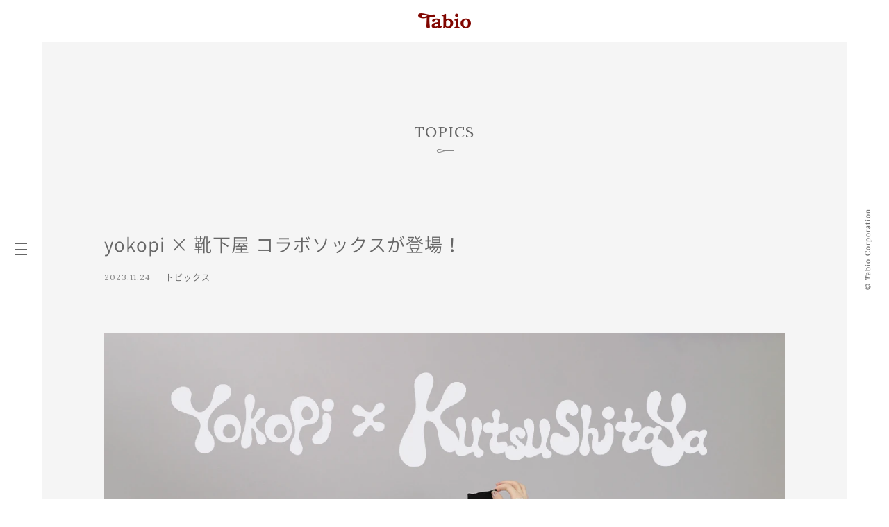

--- FILE ---
content_type: text/html; charset=UTF-8
request_url: https://tabio.com/jp/corporate/news/topics/2023/14192/
body_size: 6557
content:
<!DOCTYPE html>
<html lang="ja" lang="ja">
<head>
<meta charset="UTF-8">

<title>yokopi × 靴下屋 コラボソックスが登場！ - Tabio（タビオ）</title>
<meta name="description" content="Tabio（タビオ）【トピックス】インフルエンサーとして活躍するyokopiさんと靴下屋のコラボレーションアイテム...">
<meta name="keywords" content="Tabio,タビオ,靴下屋,靴下,店舗,yokopi × 靴下屋 コラボソックスが登場！">

<meta name="viewport" content="width=device-width,initial-scale=1.0,user-scalable=0">

<meta name="format-detection" content="telephone=no">

<link href='https://fonts.googleapis.com/css?family=Lora' rel='stylesheet' type='text/css'>
<link rel="stylesheet" href="/jp/corporate/common/css/import.css" media="all">

<!--[if lt IE 9]><script src="/jp/corporate/common/js/html5.js"></script><![endif]-->
<script src="/jp/corporate/common/js/jquery1.11_packs.js"></script>

<![if gt IE 8]>
<script src="/jp/corporate/common/js/masonry.pkgd.min.js"></script>
<script src="/jp/corporate/common/js/hammer.min.js"></script>
<script src="/jp/corporate/common/js/velocity.min.js"></script>
<![endif]>
<script src="/jp/corporate/common/js/module.js"></script>
<script src="/jp/corporate/common/js/lib.js"></script>

<!-- Google Tag Manager --> <script>(function(w,d,s,l,i){w[l]=w[l]||[];w[l].push({'gtm.start': new Date().getTime(),event:'gtm.js'});var f=d.getElementsByTagName(s)[0],j=d.createElement(s),dl=l!='dataLayer'?'&l='+l:'';j.async=true;j.src= 'https://www.googletagmanager.com/gtm.js?id='+i+dl;f.parentNode.insertBefore(j,f); })(window,document,'script','dataLayer','GTM-N26NMPZ');</script> <!-- End Google Tag Manager -->

<!-- Google Tag Manager (noscript) --> <noscript><iframe src="https://www.googletagmanager.com/ns.html?id=GTM-N26NMPZ" height="0" width="0"　style="display:none;visibility:hidden"></iframe></noscript> <!-- End Google Tag Manager (noscript) -->
<link rel="stylesheet" href="https://tabio.com/jp/corporate/news/wp-content/themes/news/css/detail.css">
<script>$(function(){LIB.SubCulumnSetting("#Main .sub-culumn li");
});</script></head>
<body>
<div id="Container">
<a id="Top" name="Top"></a>
<div class="nonvisual-menu">
<dl><dt>ページ内を移動するためのリンクです。</dt><dd><ul><li><a href="#main-Contents">メインコンテンツへ移動</a></li></ul></dd></dl>
<!-- .nonvisual-menu // --></div>

<!-- 
//////////////////////////////////////////////////////////////////////////////
Header
//////////////////////////////////////////////////////////////////////////////
--> 
<header id="Header" role="banner">
<p class="logo"><a href="/jp/corporate/">Tabio</a></p>



<!-- #Header // --></header>

<nav id="GlobalNavi" role="navigation">
<div class="bg"></div>
<div class="btn"><p><span></span><span></span><span></span></p></div>
<div class="inline"><ul>
<li><a href="/jp/corporate/index.php"><svg xmlns="http://www.w3.org/2000/svg" viewBox="0 0 130 20"><path d="m12.4 7.8c0-.5 0-.9-.1-1.2s-.2-.7-.3-.9c-.2-.2-.4-.4-.6-.5-.3-.2-.7-.2-1.1-.2h-1.3v8.7c0 .6 0 1 0 1.3l1.3-.1v.7h-3.8v-.5c.3 0 .5-.1.7-.2.2-.1.3-.2.3-.4.1-.2.1-.4.1-.6 0-.2 0-.5 0-.8v-8.1h-1.7c-.3 0-.6.1-.8.2-.3.1-.4.3-.6.5-.1.2-.2.5-.3.9-.1.3-.1.7-.1 1.2h-.6l.1-3.4h9.3l.1 3.4h-.6"/><path d="m15.4 10c0-.4 0-.9.1-1.4.1-.5.2-.9.5-1.3.2-.4.5-.8.8-1.2.3-.4.7-.7 1.1-1 .4-.3.9-.5 1.4-.7.5-.2 1.1-.2 1.7-.2.7 0 1.2.1 1.8.2.5.2 1 .4 1.4.7.4.3.8.6 1.1 1 .3.4.6.8.8 1.2.2.4.4.9.5 1.3.1.5.2.9.2 1.4 0 .4-.1.9-.2 1.4s-.3.9-.5 1.3c-.2.4-.5.8-.8 1.2-.3.4-.7.7-1.1 1-.4.3-.9.5-1.4.7-.5.2-1.1.2-1.7.2-.7 0-1.3-.1-1.8-.2-.5-.2-1-.4-1.4-.7-.4-.3-.8-.6-1.1-1-.3-.4-.6-.8-.8-1.2-.2-.4-.3-.9-.4-1.4-.1-.4-.2-.8-.2-1.3m1.6-.3c0 .4 0 .8.1 1.2.1.4.2.8.3 1.2.1.4.3.8.6 1.2.2.4.5.7.8 1 .3.3.7.5 1 .7.4.2.8.2 1.3.2.4 0 .8-.1 1.2-.2.4-.1.7-.3 1-.5.3-.2.5-.5.8-.8s.4-.7.5-1c.1-.4.3-.7.3-1.2.1-.4.1-.8.1-1.2 0-.4 0-.8-.1-1.3-.1-.5-.2-.9-.4-1.3-.2-.4-.4-.8-.6-1.1s-.5-.7-.8-.9c-.3-.3-.6-.5-1-.6-.4-.2-.8-.2-1.2-.2-.7 0-1.2.1-1.7.4-.5.3-.9.7-1.2 1.1-.3.5-.6 1-.7 1.6s-.3 1.1-.3 1.7"/><path d="m32.2 11.4c-.1 0-.1 0-.2 0-.1 0-.2 0-.3 0v2.3c0 .3 0 .5 0 .8 0 .2 0 .4 0 .5l1.5-.1v.7h-3.9v-.5c.3 0 .5-.1.7-.2.2-.1.3-.2.3-.4.1-.2.1-.4.1-.6 0-.2 0-.5 0-.8v-6.9c0-.2 0-.4 0-.6s0-.4 0-.5l-1.2.1v-.8c.6 0 1.1 0 1.7 0 .6 0 1.2 0 1.8 0 1.6 0 2.7.3 3.5.8.9.6 1.3 1.4 1.3 2.5 0 .2 0 .5-.1.7 0 .3-.1.6-.3.8-.2.3-.4.6-.6.8-.3.3-.6.5-1 .7s-.9.4-1.4.5c-.5.1-1.2.2-1.9.2m-.6-.7c.2 0 .4 0 .5 0 .1 0 .3 0 .5 0 .5 0 .9-.1 1.3-.2.4-.1.8-.3 1.1-.6.3-.3.5-.6.7-.9.2-.3.3-.7.3-1.2 0-.5-.1-.9-.2-1.3-.2-.4-.4-.6-.7-.9-.3-.2-.6-.4-1-.5-.5 0-.9-.1-1.4-.1-.3 0-.5 0-.6.1-.1.1-.2.2-.3.4-.1.2-.1.4-.1.6s0 .5 0 .8v3.8z"/></svg></a></li>
<li><a href="/jp/corporate/news/index.php"><svg xmlns="http://www.w3.org/2000/svg" viewBox="0 0 130 20"><path d="m13.6 15.9h-.8l-7-9.4.1 6.9c0 .3 0 .5 0 .8 0 .3 0 .5 0 .8l1.1-.1v.7h-2.9v-.5c.2 0 .4 0 .6-.1s.2-.2.3-.3c.1-.1.1-.3.1-.4 0-.1 0-.3 0-.4v-8.8h-1v-.7h1.9l6.8 9.1v-7.3c0-.4 0-.8 0-1.2l-1.1.1v-.7h2.9v.5c-.3 0-.5.1-.7.2s-.3.2-.3.4c-.1.2-.1.4-.1.6 0 .2 0 .5 0 .8l.1 9"/><path d="m19.7 13.8c0 .3 0 .5 0 .7 0 .2 0 .4 0 .5h3.1c.3 0 .7 0 .9-.1.3-.1.5-.2.7-.4.2-.2.4-.4.5-.8.1-.3.2-.7.2-1.2h.5l-.1 3.1h-8.3v-.5c.3 0 .5 0 .6-.1s.3-.2.3-.3c.1-.1.1-.3.1-.5 0-.2 0-.4 0-.6v-.5-6.9c0-.2 0-.4 0-.6s0-.4 0-.5l-1.2.1v-.8h7.7l.3 2.8h-.5c0-.5-.1-.8-.2-1.1-.1-.3-.3-.5-.4-.7-.2-.2-.4-.3-.7-.3-.3-.1-.5-.1-.8-.1h-1.5c-.3 0-.5.1-.7.1s-.3.2-.4.3c-.1.2-.1.3-.1.6 0 .2 0 .5 0 .8v2.6h3l-.1-1.4h.7v3.4h-.5c0-.3 0-.6-.1-.7-.1-.2-.1-.3-.3-.4s-.3-.2-.4-.2-.4 0-.7 0c-.1 0-.1 0-.2 0s-.5 0-1.4.1v3.6"/><path d="m27.6 4.4h3.9v.5c-.3 0-.6.1-.7.1s-.3.2-.4.3c-.1.1-.1.3-.1.5 0 .2.1.5.2.8.3 1 .7 2.1 1.1 3.4.5 1.3.7 2.1.8 2.3.1.2.2.5.2.7.1-.2.1-.4.2-.6s.1-.4.2-.6c.1-.2.2-.8.5-1.7s.5-1.6.7-2c.1-.4.3-.9.4-1.2.1-.4.4-1.3.8-2.6h.5c.5 1.6.8 2.7 1 3.1.1.4.5 1.3 1 2.8.5 1.5.8 2.5 1 3 1.1-3.3 1.8-5.4 2-6.2.2-.8.4-1.3.5-1.5.1-.2.2-.4.3-.6l-1.3.1v-.6h3.2v.5c-.3 0-.5.1-.7.1-.2.1-.3.2-.5.3-.1.2-.3.4-.4.7-.1.3-.6 1.6-1.4 4-.8 2.4-1.4 4.3-1.9 5.6h-.5l-3-8.6-2.8 8.6h-.4c-2-6-3-9-3.1-9.3-.1-.2-.1-.4-.2-.6s-.1-.3-.1-.5c0-.1-.1-.3-.1-.4h-.9v-.4"/><path d="m46.2 15.7h-.8l-.1-3.4h.6c0 .5.1.9.3 1.2.2.4.4.7.7.9.3.2.6.4 1 .5.4.1.8.2 1.2.2.3 0 .6 0 .9-.1.3-.1.5-.2.7-.4.2-.2.4-.4.5-.6.1-.2.2-.5.2-.9 0-.4-.1-.7-.3-1s-.4-.5-.7-.7c-.3-.2-.6-.4-1-.6-.4-.2-.7-.3-1.1-.5-.4-.2-.7-.4-1.1-.6-.4-.2-.7-.4-1-.7-.3-.3-.5-.6-.7-.9s-.2-.7-.2-1.1c0-.2 0-.4.1-.6 0-.2.1-.4.2-.6.1-.2.2-.4.4-.6.2-.2.4-.4.6-.5.2-.1.5-.3.9-.4.3-.1.7-.1 1.1-.1.2 0 .4 0 .7 0 .2 0 .5.1.7.1s.5.1.7.3c.2.1.5.2.7.4l-.1-.7h.8v3.5h-.6c0-.4-.1-.8-.2-1.1-.1-.4-.3-.7-.5-1s-.6-.5-.9-.7c-.3-.2-.8-.3-1.2-.3-.3 0-.6.1-.9.2-.3.1-.5.2-.6.4-.2.2-.3.4-.4.6-.1.2-.1.5-.1.7 0 .4.1.7.3 1 .2.3.4.5.7.7.3.2.6.4 1 .6.4.2.7.3 1.1.5.4.2.8.4 1.1.6.4.2.7.4 1 .7.3.3.5.6.7.9.2.3.3.8.3 1.2 0 .4-.1.9-.2 1.2-.2.4-.4.7-.7 1-.3.3-.7.5-1.2.6-.5.2-1 .2-1.6.2-.2 0-.5 0-.7-.1-.3 0-.5-.1-.8-.2-.2-.1-.5-.2-.7-.3-.2-.1-.4-.2-.6-.4l-.2.9"/></svg></a></li>
<li><a href="/jp/corporate/brand/index.html"><svg xmlns="http://www.w3.org/2000/svg" viewBox="0 0 130 20"><path d="m5.1 6.3c0-.3 0-.5 0-.8 0-.2 0-.4 0-.5l-1.1.1v-.7c.6 0 1.2 0 1.8 0 .6 0 1.2 0 1.9 0 .6 0 1.2.1 1.7.2.5.1.9.3 1.2.5.3.2.6.5.8.8s.3.7.3 1.2c0 .3-.1.5-.2.8-.1.3-.3.5-.5.7-.2.2-.5.4-.8.6-.4.2-.8.3-1.3.4.6 0 1.1.1 1.5.2.4.1.8.3 1.1.6.3.3.5.6.7.9.1.3.2.7.2 1.1 0 .5-.1.9-.3 1.3-.2.4-.5.7-.8 1-.3.3-.7.5-1.2.6-.5.1-1 .2-1.5.2h-4.6v-.5c.3 0 .5-.1.7-.2.2 0 .3-.1.3-.3s.1-.4.1-.6c0-.2 0-.5 0-.8v-6.8m1.4 8.7c.1 0 .3 0 .4 0 .2 0 .3 0 .5 0 .2 0 .3 0 .5 0 .1 0 .2 0 .3 0 .4 0 .8 0 1.1-.1.3-.1.6-.3.9-.5s.4-.5.6-.8c.1-.3.2-.7.2-1.1 0-.5-.1-.9-.2-1.2-.2-.3-.4-.6-.6-.8-.3-.2-.5-.3-.9-.4-.3-.1-.7-.1-1-.1-.3 0-.6 0-.9 0-.3 0-.5 0-.8 0v3.6c0 .3 0 .5 0 .7s-.1.5-.1.7m1.2-10c-.2 0-.4 0-.6 0-.2.1-.3.2-.4.3 0 .1-.1.3-.1.5 0 .2 0 .4 0 .7v3h1.2c.5 0 .8-.1 1.2-.2.3-.1.6-.3.7-.6s.2-.5.3-.8c.1-.3.1-.6.1-.9 0-.4-.1-.8-.2-1-.2-.3-.4-.5-.6-.7-.2-.1-.5-.2-.8-.2-.2-.1-.5-.1-.8-.1"/><path d="m18.6 10.6c-.2 0-.4 0-.5 0-.2 0-.4 0-.5 0v3.1c0 .3 0 .5 0 .8 0 .2 0 .4 0 .5l1.2-.1v.7h-3.8v-.5c.3 0 .5-.1.7-.2.2-.1.3-.2.3-.4.1-.2.1-.4.1-.6 0-.2 0-.5 0-.8v-6.9c0-.2 0-.4 0-.6s0-.4 0-.5h-1.1v-.7c.6 0 1.2 0 1.8 0 .6 0 1.2 0 1.8 0 .8 0 1.4.1 2 .2.5.1 1 .3 1.4.6.4.2.6.5.8.9.2.3.2.7.2 1.2 0 .3 0 .6-.1 1-.1.3-.2.6-.5.9-.2.3-.5.6-.9.8-.4.2-.9.4-1.5.5.2.2.4.3.6.6.2.2.3.5.5.8l1.1 1.7c.1.2.3.4.4.6s.3.3.4.5c.1.1.3.2.5.3.2.1.4.1.7.1v.5h-2c-.2-.1-.3-.3-.4-.4-.1-.1-.2-.3-.4-.4-.1-.1-.2-.3-.3-.4-.1-.2-.2-.3-.3-.5l-1.1-1.7c-.1-.1-.1-.2-.2-.4s-.2-.3-.2-.4c-.1-.1-.2-.3-.3-.4-.2-.2-.3-.3-.4-.4m-1.1-.6c.2 0 .3 0 .5 0 .2 0 .3 0 .5 0 .4 0 .8-.1 1.2-.2.4-.1.7-.2.9-.4.3-.2.5-.5.6-.8.1-.3.2-.7.2-1.2 0-.8-.2-1.4-.7-1.8-.4-.4-1.1-.6-2.1-.6-.3 0-.5 0-.7.1-.2.1-.3.2-.3.4-.1.2-.1.4-.1.6 0 .2 0 .5 0 .8v3.1"/><path d="m27.8 13.9c0 .1-.1.2-.1.3s-.1.2-.1.3-.1.2-.1.2c0 .1-.1.2-.1.3l1.2-.1v.7h-3v-.5c.2 0 .4 0 .6-.1.2-.1.3-.2.4-.4.1-.2.2-.4.3-.6.1-.2.2-.5.3-.8l3.3-9h.4l3.6 9.1c0 .1.1.2.1.4 0 .2.1.3.1.5 0 .2.1.3.1.5 0 .2 0 .3 0 .4l1.1-.1v.7h-3.7v-.5c.3 0 .5-.1.7-.2s.2-.2.3-.4c0-.2 0-.3 0-.5 0-.2-.1-.3-.1-.5l-.6-1.5-4.2.1c-.1.3-.2.6-.3.9-.1.3-.2.5-.2.8m1.9-5.6c-.3.7-.5 1.3-.7 1.8-.2.5-.4 1-.5 1.4h3.7l-1.1-3.1-.7-2-.7 1.9"/><path d="m47.2 15.9h-.8l-6.9-9.3.1 6.9c0 .3 0 .5 0 .8 0 .3 0 .5 0 .8l1.2-.1v.7h-2.9v-.5c.2 0 .4 0 .6-.1s.2-.2.3-.3c.1-.1.1-.3.1-.4 0-.1 0-.3 0-.4v-8.8l-1.1.1v-.9h1.9l6.8 9.1v-7.3c0-.4 0-.8 0-1.2l-1.1.1v-.7h2.9v.5c-.3.1-.6.1-.7.2s-.3.2-.3.4c-.1.2-.1.4-.1.6 0 .2 0 .5 0 .8v9"/><path d="m54.3 4.4c1 0 1.9.1 2.7.3.8.2 1.5.6 2.1 1 .6.5 1 1 1.3 1.8.3.7.5 1.5.5 2.5 0 .5-.1 1-.2 1.4-.1.5-.3.9-.5 1.3-.2.4-.5.8-.9 1.1-.3.3-.7.6-1.2.9-.5.2-1 .4-1.5.6s-1.2.2-1.8.2h-4.2v-.5c.3 0 .5-.1.7-.2.2-.1.3-.2.3-.4s.1-.4.1-.6c0-.2 0-.5 0-.8v-6.8c0-.2 0-.4 0-.6s0-.4 0-.5l-1.2.1v-.8h3.8m-1.3 9.3c0 .3 0 .5 0 .7s0 .4 0 .5c.2 0 .4 0 .6 0 .2 0 .4 0 .5 0 .2 0 .3 0 .4 0 .1 0 .2 0 .2 0 .7 0 1.3-.1 1.9-.4.6-.3 1-.6 1.4-1.1.4-.5.7-1 .9-1.6.2-.6.3-1.3.3-2 0-.8-.1-1.4-.3-2.1-.2-.6-.5-1.1-.9-1.6-.4-.4-1-.8-1.6-1-.7 0-1.4-.1-2.3-.1-.3 0-.5 0-.7.1-.2.1-.3.2-.3.4-.1.2-.1.4-.1.6 0 .2 0 .5 0 .8v6.8"/></svg></a></li>
<li><a href="/jp/corporate/store/index.php"><svg xmlns="http://www.w3.org/2000/svg" viewBox="0 0 130 20"><path d="m5 15.7h-.8l-.1-3.4h.6c0 .5.1.9.3 1.2.2.4.4.7.7.9.3.2.6.4 1 .5.4.1.8.2 1.2.2.3 0 .6 0 .9-.1.2 0 .4-.2.7-.3.2-.2.4-.4.5-.6.1-.2.2-.5.2-.9 0-.4-.1-.7-.3-1s-.4-.5-.7-.7c-.3-.2-.6-.4-1-.6-.4-.2-.7-.3-1.1-.5-.4-.3-.7-.4-1.1-.6-.4-.2-.7-.4-1-.7-.2-.3-.5-.6-.6-.9s-.3-.8-.3-1.2c0-.2 0-.4.1-.6 0-.2.1-.4.2-.6.1-.2.2-.4.4-.6.2-.2.4-.4.6-.5.2-.1.5-.3.9-.4.3-.1.7-.1 1.1-.1.2 0 .4 0 .7 0 .2 0 .5.1.7.1s.5.1.7.3c.2.1.4.2.6.4l-.1-.7h.8v3.5h-.6c0-.4-.1-.8-.2-1.1 0-.4-.2-.7-.4-1s-.6-.5-.9-.7c-.4-.1-.8-.2-1.2-.2-.3 0-.6.1-.9.2-.3 0-.5.2-.7.3-.1.2-.3.4-.3.6-.1.3-.2.5-.2.8 0 .4.1.7.3 1 .2.3.4.5.7.7.3.2.6.4 1 .6.4.2.7.3 1.1.5.3.1.7.3 1.1.5.4.2.7.4 1 .7.3.3.5.6.7.9.2.3.3.8.3 1.2 0 .4-.1.8-.2 1.2-.2.4-.4.7-.7 1-.3.3-.7.5-1.2.6-.5.2-1 .2-1.6.2-.2 0-.5 0-.7-.1-.3 0-.5-.1-.8-.2-.2-.1-.5-.2-.7-.3-.2-.1-.4-.2-.6-.4l-.1.9"/><path d="m22.4 10.2l-5.7.1v3.4c0 .3 0 .5 0 .8 0 .2 0 .4 0 .5l1.2-.1v.7h-3.6v-.5c.3 0 .5-.1.7-.2.2-.1.3-.2.3-.4.1-.2.1-.4.1-.6 0-.2 0-.5 0-.8v-6.9c0-.2 0-.4 0-.6 0-.2 0-.4 0-.5l-1.2.1v-.8h3.6v.5c-.3 0-.5.1-.7.2-.2.1-.3.2-.3.4-.1.2-.1.4-.1.6 0 .2 0 .5 0 .8v2.7h5.7v-3.4c0-.4 0-.8 0-1.2l-1.2.1v-.7h3.6v.5c-.3 0-.5.1-.7.2-.2.1-.3.2-.3.4s-.1.4-.1.6c0 .2 0 .5 0 .8v6.8c0 .6 0 1 0 1.3l1.1-.1v.7h-3.6v-.5c.3 0 .5-.1.7-.2.2-.1.3-.2.3-.4.1-.2.1-.4.1-.6 0-.2 0-.5 0-.8v-2.9z"/><path d="m27.4 10c0-.4 0-.9.1-1.4.1-.5.2-.9.5-1.3.2-.4.5-.8.8-1.2.3-.4.7-.7 1.1-1 .4-.3.9-.5 1.4-.7.5-.2 1.1-.2 1.7-.2.7 0 1.2.1 1.8.2.5.2 1 .4 1.4.7.4.3.8.6 1.1 1 .3.4.6.8.8 1.2.2.4.4.9.5 1.3.1.5.2.9.2 1.4 0 .4-.1.9-.2 1.4s-.3.9-.5 1.3c-.2.4-.5.8-.8 1.2-.3.4-.7.7-1.1 1-.4.3-.9.5-1.4.7-.5.2-1.1.2-1.7.2-.7 0-1.3-.1-1.8-.2-.5-.2-1-.4-1.4-.7-.4-.3-.8-.6-1.1-1-.3-.4-.6-.8-.8-1.2-.2-.4-.3-.9-.4-1.4-.1-.4-.2-.8-.2-1.3m1.6-.3c0 .4 0 .8.1 1.2.1.4.2.8.3 1.2.1.4.3.8.6 1.2s.5.7.8 1c.3.3.7.5 1 .7.4.2.8.2 1.3.2.4 0 .8-.1 1.2-.2.4-.1.7-.3 1-.5.3-.2.5-.5.8-.8.2-.3.4-.7.5-1 .1-.4.3-.8.3-1.2.1-.4.1-.8.1-1.2 0-.4 0-.8-.1-1.3-.1-.5-.2-.9-.4-1.3-.2-.4-.4-.8-.6-1.1s-.5-.7-.8-.9c-.3-.3-.6-.5-1-.6-.4-.2-.8-.2-1.2-.2-.7 0-1.2.1-1.7.4-.5.3-.9.7-1.2 1.1-.3.5-.6 1-.7 1.6s-.3 1.1-.3 1.7"/><path d="m44.2 11.4c-.1 0-.1 0-.2 0-.1 0-.2 0-.3 0v2.3c0 .3 0 .5 0 .8s0 .4 0 .5l1.5-.1v.7h-3.9v-.5c.3 0 .5-.1.7-.2.2-.1.3-.2.3-.4.1-.2.1-.4.1-.6 0-.2 0-.5 0-.8v-6.9c0-.2 0-.4 0-.6s0-.4 0-.5l-1.2.1v-.8c.6 0 1.1 0 1.7 0 .6 0 1.2 0 1.8 0 1.6 0 2.7.3 3.5.8.9.6 1.3 1.4 1.3 2.5 0 .2 0 .5-.1.7 0 .3-.1.6-.3.8-.2.3-.4.6-.6.8-.3.3-.6.5-1 .7s-.9.4-1.4.5c-.6.1-1.2.2-1.9.2m-.6-.7c.2 0 .4 0 .5 0 .1 0 .3 0 .5 0 .5 0 .9-.1 1.3-.2.4-.1.8-.3 1.1-.6.3-.3.5-.6.7-.9.2-.4.3-.8.3-1.3 0-.5-.1-.9-.2-1.3-.2-.4-.4-.6-.7-.9-.3-.2-.6-.4-1-.5-.5.1-1 0-1.5 0-.3 0-.5 0-.6.1-.1.1-.2.2-.3.4-.1.2-.1.4-.1.6s0 .5 0 .8v3.8"/></svg></a></li>
<li><a href="/jp/corporate/company/index.html"><svg xmlns="http://www.w3.org/2000/svg" viewBox="0 0 130 20"><path d="m9.5 4.8c-.5 0-1.1.1-1.6.4-.4.2-.9.6-1.3 1-.3.5-.6 1-.8 1.6-.2.7-.3 1.4-.3 2.2 0 .5.1 1 .2 1.4s.2.9.4 1.2c.2.4.4.7.7 1 .3.3.5.6.9.8.3.2.7.4 1 .5.3.1.6.1 1 .1.3 0 .7 0 1-.1.3-.1.7-.2 1-.4s.6-.3.9-.6c.3-.2.5-.5.8-.8l.4.3c-.3.5-.7.9-1.1 1.2-.4.3-.8.5-1.2.7-.4.2-.8.3-1.2.4-.4.1-.7.1-1.1.1-.8 0-1.5-.1-2.2-.4-.7-.3-1.2-.7-1.7-1.2-.5-.5-.9-1.1-1.1-1.8-.2-.7-.3-1.4-.3-2.2 0-.5.1-1 .2-1.5.1-.5.3-1 .5-1.4.1-.4.4-.9.7-1.2.3-.4.7-.7 1.1-1 .4-.3.9-.5 1.4-.7.5-.2 1.1-.2 1.7-.2.6 0 1.2.1 1.7.2.5.2 1 .4 1.5.7l-.1-.9h.9v3.8h-.6c-.1-.5-.2-.9-.4-1.3-.2-.4-.4-.7-.7-1-.3-.3-.6-.5-1-.6-.4-.2-.8-.3-1.3-.3"/><path d="m16.1 10c0-.4 0-.9.1-1.4.1-.5.2-.9.5-1.3.2-.4.5-.8.8-1.2.3-.4.7-.7 1.1-1 .4-.3.8-.5 1.4-.7.5-.2 1.1-.2 1.7-.2.7 0 1.2.1 1.8.2.5.2 1 .4 1.4.7.4.3.8.6 1.1 1 .3.4.6.8.8 1.2.2.4.4.9.5 1.3.1.5.2.9.2 1.4 0 .4-.1.9-.2 1.4s-.3.9-.5 1.3c-.2.4-.5.8-.8 1.2-.3.4-.7.7-1.1 1-.4.3-.9.5-1.4.7-.5.2-1.1.2-1.7.2-.7 0-1.3-.1-1.8-.2-.5-.2-1-.4-1.4-.7-.4-.3-.8-.6-1.1-1-.3-.4-.6-.8-.8-1.2-.2-.4-.3-.9-.4-1.4-.1-.3-.2-.8-.2-1.3m1.6-.3c0 .4 0 .8.1 1.2.1.4.2.8.3 1.2.1.4.3.8.6 1.2s.5.7.8 1c.3.3.7.5 1 .7.4.2.8.2 1.3.2.4 0 .8-.1 1.2-.2.4-.1.7-.3 1-.5.3-.2.5-.5.8-.8.2-.3.4-.7.5-1 .1-.4.3-.8.3-1.2.1-.4.1-.8.1-1.2 0-.4 0-.8-.1-1.3-.1-.5-.2-.9-.4-1.3-.2-.4-.4-.8-.6-1.1s-.5-.7-.8-.9c-.3-.3-.6-.5-1-.6-.4-.2-.8-.2-1.2-.2-.7 0-1.2.1-1.7.4-.5.3-.9.7-1.2 1.1-.3.5-.6 1-.7 1.6s-.3 1.1-.3 1.7"/><path d="m30 4.4h2.4c.4.8.7 1.6 1.1 2.4.3.8.7 1.5 1 2.3.3.8.6 1.5 1 2.2.3.7.6 1.5 1 2.3.1-.1.1-.3.2-.5.1-.2.1-.4.2-.5.1-.2.1-.4.2-.5.1-.2.1-.3.2-.5.5-1.2.9-2.3 1.5-3.5.5-1.2 1-2.4 1.5-3.7h2.4v.6c-.2 0-.4 0-.5.1-.1.1-.3.2-.4.3-.1.1-.2.3-.2.5s0 .5 0 .8l.4 7.3c0 .2 0 .4 0 .5 0 .2 0 .3 0 .5l1.2-.1v.7h-3.6v-.5c.2 0 .4-.1.6-.1.1-.1.3-.2.3-.4.1-.2.1-.4.1-.6 0-.2 0-.5 0-.8l-.4-6.8c0 .1-.1.2-.1.2-.1.1-.1.2-.1.3l-3.6 8.9h-.5c-.3-.8-.7-1.6-1.1-2.3-.4-.8-.7-1.6-1.1-2.4-.3-.8-.7-1.6-1-2.4s-.7-1.6-1-2.4v.7c0 .3 0 .5 0 .9s0 .7 0 1.1c0 .4 0 .8 0 1.2 0 .4 0 .8 0 1.2 0 .4 0 .8 0 1.2 0 .4 0 .8 0 1.1 0 .2 0 .5 0 .7 0 .2 0 .5 0 .6l1.2-.1v.7h-3.1v-.5c.2 0 .4 0 .6-.1.1-.1.2-.2.3-.3.1-.1.1-.3.1-.5 0-.2 0-.4 0-.6l.4-8.6h-1.1v-.6z"/><path d="m48.7 11.4c-.1 0-.1 0-.2 0-.1 0-.2 0-.3 0v2.3c0 .3 0 .5 0 .8s0 .4 0 .5l1.5-.1v.7h-3.9v-.5c.3 0 .5-.1.7-.2.2-.1.3-.2.3-.4.1-.2.1-.4.1-.6 0-.2 0-.5 0-.8v-6.9c0-.2 0-.4 0-.6s0-.4 0-.5l-1.2.1v-.8c.6 0 1.1 0 1.7 0 .6 0 1.2 0 1.8 0 1.6 0 2.7.3 3.5.8.9.6 1.3 1.4 1.3 2.5 0 .2 0 .5-.1.7 0 .3-.1.6-.3.8-.2.3-.4.6-.6.8-.3.3-.6.5-1 .7s-.9.4-1.4.5c-.5.2-1.2.2-1.9.2m-.6-.7c.2 0 .4 0 .5 0 .1 0 .3 0 .5 0 .5 0 .9-.1 1.3-.2.4-.1.8-.3 1.1-.6.3-.3.5-.6.7-.9.2-.4.3-.8.3-1.3 0-.5-.1-.9-.2-1.3-.2-.4-.4-.6-.7-.9-.3-.2-.6-.4-1-.5-.5.1-.9 0-1.4 0-.3 0-.5 0-.6.1-.1.1-.2.2-.3.4-.1.2-.1.4-.1.6s0 .5 0 .8v3.8z"/><path d="m57.2 13.9c0 .1-.1.2-.1.3 0 .1-.1.2-.1.3s-.1.2-.1.2c0 .1-.1.2-.1.3l1.2-.1v.7h-3v-.5c.2 0 .4 0 .6-.1.2-.1.3-.2.4-.4.1-.2.2-.4.3-.6.1-.2.2-.5.3-.8l3.3-9h.4l3.6 9.1c0 .1.1.2.1.4 0 .2.1.3.1.5 0 .2.1.3.1.5 0 .2 0 .3 0 .4l1.1-.1v.7h-3.7v-.5c.3 0 .5-.1.7-.2s.2-.2.3-.4c0-.2 0-.3 0-.5 0-.2-.1-.3-.1-.5l-.6-1.5-4.2.1c-.1.3-.2.6-.3.9 0 .3-.1.5-.2.8m2-5.6c-.2.7-.5 1.3-.6 1.8-.2.5-.4 1-.5 1.4h3.7l-1.1-3.1-.7-2-.8 1.9"/><path d="m76.6 15.9h-.8l-6.9-9.3.1 6.9c0 .3 0 .5 0 .8 0 .3 0 .5 0 .8l1.2-.1v.7h-2.9v-.5c.2 0 .4 0 .6-.1s.2-.2.3-.3c.1-.1.1-.3.1-.4 0-.1 0-.3 0-.4v-8.8l-1.1.1v-.9h1.8l6.8 9.1v-7.3c0-.4 0-.8 0-1.2l-1.1.1v-.7h2.9v.5c-.3 0-.5.1-.7.2s-.3.2-.3.4c-.1.2-.1.4-.1.6 0 .2 0 .5 0 .8l.1 9"/><path d="m84.2 11.3l-2.8-4.4c-.3-.4-.5-.8-.6-1.1-.1-.3-.2-.5-.3-.7h-1v-.7h4.1v.6c-.4 0-.7 0-.8.1-.2.1-.3.2-.4.4-.1.2 0 .3 0 .6.1.2.2.4.3.7.3.2.5.5.7.8.2.3.4.6.5.8.2.3.4.6.6.8.2.3.4.6.6.9 1.2-2.3 1.9-3.6 2.1-4 .2-.4.4-.7.5-.8.1-.1.1-.2.2-.3l-1.3.1v-.7h3.3v.6c-.3 0-.5.1-.7.2-.2.1-.4.2-.6.4-.2.2-.4.4-.5.6-.2.3-1 1.8-2.6 4.7 0 .5 0 1.1 0 1.8 0 .7 0 1.1 0 1.1 0 .6 0 1 0 1.3l1.3-.1v.7h-3.8v-.5c.3 0 .5-.1.7-.2.2-.1.3-.2.3-.4s.1-.4.1-.6c0-.2 0-.5 0-.8l.1-1.9"/></svg></a></li>
<li><a href="/jp/corporate/recruit/index.html"><svg xmlns="http://www.w3.org/2000/svg" viewBox="0 0 130 20"><path d="m7.6 10.6c-.2 0-.4 0-.5 0-.2 0-.4 0-.5 0v3.1c0 .3 0 .5 0 .8s0 .4 0 .5l1.2-.1v.7h-3.8v-.5c.3 0 .5-.1.7-.2.2-.1.3-.2.3-.4s.1-.4.1-.6c0-.2 0-.5 0-.8v-6.9c0-.2 0-.4 0-.6 0-.2 0-.4 0-.5h-1.1v-.7c.6 0 1.2 0 1.8 0 .6 0 1.2 0 1.8 0 .8 0 1.4.1 2 .2.5.1 1 .3 1.4.6s.6.5.8.9.2.7.2 1.1c0 .3 0 .6-.1 1-.1.3-.2.6-.5.9-.2.3-.5.6-.9.8-.4.2-.9.4-1.5.5.2.2.4.3.6.6.2.2.3.5.5.8l1.1 1.7c.1.2.3.4.4.6.1.2.3.3.4.5s.3.2.5.3c.2.1.4.1.7.1v.5h-2c-.2-.1-.3-.3-.4-.4s-.2-.3-.4-.4c-.1-.1-.2-.3-.3-.4-.1-.1-.2-.3-.3-.5l-1.1-1.7c-.1-.1-.1-.2-.2-.4-.1-.1-.2-.3-.2-.4-.1-.1-.2-.3-.3-.4-.2-.1-.3-.2-.4-.3m-1.1-.6c.2 0 .3 0 .5 0 .2 0 .3 0 .5 0 .5 0 .9-.1 1.2-.2.4-.1.7-.2.9-.4.3-.2.5-.5.6-.8.1-.3.2-.7.2-1.2 0-.8-.2-1.4-.7-1.8s-1.1-.6-2.1-.6c-.3 0-.5 0-.6.1-.2.1-.3.2-.4.4s-.1.4-.1.6c0 .2 0 .5 0 .8v3.1"/><path d="m17.9 13.8c0 .3 0 .5 0 .7s0 .4 0 .5h3.1c.3 0 .7 0 .9-.1s.5-.2.7-.4c.2-.2.4-.4.5-.8s.2-.7.2-1.2h.5l-.1 3.1h-8.3v-.5c.3 0 .5 0 .6-.1s.3-.2.3-.3c.1-.1.1-.3.1-.5 0-.2 0-.4 0-.6v-.5-6.9c0-.2 0-.4 0-.6 0-.2 0-.4 0-.5l-1.2.1v-.8h7.7l.1 2.8h-.5c0-.5-.1-.8-.2-1.1-.1-.3-.3-.5-.4-.7-.2-.2-.4-.3-.7-.3s-.3-.1-.6-.1h-1.5c-.3 0-.5.1-.7.1s-.3.2-.4.3 0 .4 0 .7c0 .2 0 .5 0 .8v2.6h3l-.1-1.4h.7v3.4h-.6c0-.3 0-.6-.1-.7s-.1-.3-.3-.4-.3-.2-.4-.2-.4 0-.7 0c-.1 0-.1 0-.2 0s-.5 0-1.4.1v3.5"/><path d="m32.1 4.8c-.6 0-1.1.1-1.6.4-.5.2-.9.6-1.3 1-.4.4-.7 1-.9 1.6-.2.6-.3 1.4-.3 2.1 0 .5.1 1 .2 1.4s.2.9.4 1.2.4.7.7 1c.3.3.5.6.9.8.3.2.7.4 1 .5.4.1.7.2 1.1.2.3 0 .7 0 1-.1.3-.1.7-.2 1-.4s.6-.3.9-.6.5-.5.8-.8l.4.3c-.3.5-.7.9-1.1 1.2-.4.3-.8.5-1.2.7s-.8.3-1.2.4-.7.1-1.1.1c-.8 0-1.5-.1-2.2-.4-.7-.3-1.2-.7-1.7-1.2-.5-.5-.9-1.1-1.1-1.8s-.4-1.4-.4-2.2c0-.5.1-1 .2-1.5s.3-1 .5-1.4c.2-.4.5-.9.8-1.2.3-.4.7-.7 1.1-1 .4-.3.9-.5 1.4-.7s1.1-.2 1.7-.2c.6 0 1.2.1 1.7.2.5.2 1 .4 1.5.7l-.1-.9h.8v3.8h-.6c-.1-.5-.2-.9-.4-1.3s-.4-.7-.7-1c-.3-.3-.6-.5-1-.6-.3-.2-.7-.3-1.2-.3"/><path d="m42.6 10.6c-.2 0-.4 0-.5 0-.2 0-.4 0-.5 0v3.1c0 .3 0 .5 0 .8s0 .4 0 .5l1.2-.1v.7h-3.6v-.5c.3 0 .5-.1.7-.2.2-.1.3-.2.3-.4s.1-.4.1-.6c0-.2 0-.5 0-.8v-6.9c0-.2 0-.4 0-.6 0-.2 0-.4 0-.5l-1.2.1v-.8c.6 0 1.2 0 1.8 0s1.2 0 1.8 0c.8 0 1.4.1 2 .2.5.1 1 .3 1.4.6s.6.5.8.9.2.7.2 1.2c0 .3 0 .6-.1 1-.1.3-.2.6-.5.9-.2.3-.5.6-.9.8-.4.2-.9.4-1.5.5.2.2.4.3.6.6.2.2.3.5.5.8l1.1 1.7c.1.2.3.4.4.6.1.2.3.3.4.5s.3.2.5.3c.2.1.4.1.7.1v.5h-2c-.2-.1-.3-.3-.4-.4s-.2-.3-.4-.4c-.1-.1-.2-.3-.3-.4-.1-.2-.2-.3-.3-.5l-1.1-1.7c-.1-.1-.1-.2-.2-.4s-.2-.3-.2-.4c-.1-.1-.2-.3-.3-.4-.2-.2-.3-.3-.5-.4m-1-.6c.2 0 .3 0 .5 0 .2 0 .3 0 .5 0 .4 0 .8-.1 1.2-.2.4-.1.7-.2.9-.4.3-.2.5-.5.6-.8.1-.3.2-.7.2-1.2 0-.8-.2-1.4-.7-1.8s-1.2-.6-2.1-.6c-.3 0-.5 0-.7.1-.2.1-.3.2-.3.4s-.1.4-.1.6c0 .2 0 .5 0 .8v3.1"/><path d="m59.7 10.6c0 .7-.1 1.4-.2 2-.1.6-.4 1.2-.7 1.7s-.8.9-1.3 1.2c-.5.3-1.2.4-2 .4-.9 0-1.6-.1-2.1-.3-.6-.2-1-.6-1.4-1s-.6-1.1-.8-1.8c-.2-.7-.2-1.6-.2-2.6v-3.3c0-.1 0-.3 0-.5 0-.2 0-.3 0-.5s0-.3 0-.5c0-.2 0-.3 0-.4h-1.1v-.6h3.6v.5c-.3 0-.5 0-.6.1-.1.1-.3.2-.3.3-.1.1-.1.3-.1.4 0 .1 0 .3 0 .4v4c0 .4 0 .8 0 1.2 0 .4.1.8.2 1.1s.2.7.4 1c.2.3.4.6.6.8.2.2.5.4.9.5.3.1.8.2 1.2.2.6 0 1.1-.1 1.5-.3.4-.2.8-.5 1-.9.3-.4.5-.8.6-1.3.1-.5.2-1.1.2-1.7l.1-4.5c0-.4 0-.8 0-1.2l-1.1.1v-.7h3v.5c-.3 0-.5.1-.7.2-.2.1-.3.2-.3.4-.1.2-.1.4-.1.6 0 .2 0 .5 0 .8l-.3 3.7"/><path d="m64.5 6.2c0-.2 0-.4 0-.6s0-.4 0-.5l-1.2.1v-.8h3.7v.5c-.3 0-.5.1-.7.2-.2.1-.3.2-.3.4s-.1.4-.1.6c0 .2 0 .5 0 .8v6.8c0 .3 0 .5 0 .8 0 .2 0 .4 0 .5l1.2-.1v.7h-3.6v-.5c.3 0 .5-.1.7-.2.2-.1.3-.2.3-.4s.1-.4.1-.6c0-.2 0-.5 0-.8v-6.9z"/><path d="m78.2 7.8c0-.5 0-.9-.1-1.2s-.1-.7-.3-.9-.4-.4-.6-.5-.6-.2-1-.2h-1.4v8.7c0 .6 0 1 0 1.3l1.3-.1v.7h-3.8v-.5c.3 0 .5-.1.7-.2.2-.1.3-.2.3-.4.1-.2.1-.4.1-.6s0-.5 0-.8v-8.1h-1.7c-.3 0-.6.1-.9.2-.2.1-.4.3-.6.5-.1.2-.3.5-.3.9-.1.3-.1.8-.1 1.2h-.6l.1-3.4h9.3l.1 3.4h-.5"/></svg></a></li>
<li><a href="/jp/corporate/contact/index.html"><svg xmlns="http://www.w3.org/2000/svg" viewBox="0 0 130 20"><path d="m9.5 4.8c-.5 0-1.1.1-1.6.4-.4.2-.9.6-1.3 1-.3.5-.6 1-.8 1.6-.2.7-.3 1.4-.3 2.2 0 .5.1 1 .2 1.4s.2.9.4 1.2.4.7.7 1c.3.3.5.6.9.8.3.2.7.4 1 .5.3.1.6.1 1 .1.3 0 .7 0 1-.1.3-.1.7-.2 1-.4s.6-.3.9-.6.5-.5.8-.8l.4.3c-.3.5-.7.9-1.1 1.2-.4.3-.8.5-1.2.7s-.8.3-1.2.4-.7.1-1.1.1c-.8 0-1.5-.1-2.2-.4-.7-.3-1.2-.7-1.7-1.2-.5-.5-.9-1.1-1.1-1.8s-.3-1.4-.3-2.2c0-.5.1-1 .2-1.5s.3-1 .5-1.4c.1-.4.4-.9.7-1.2.3-.4.7-.7 1.1-1 .4-.3.9-.5 1.4-.7s1.1-.2 1.7-.2c.6 0 1.2.1 1.7.2.5.2 1 .4 1.5.7l-.1-.9h.9v3.8h-.6c-.1-.5-.2-.9-.4-1.3s-.4-.7-.7-1c-.3-.3-.6-.5-1-.6-.4-.2-.8-.3-1.3-.3"/><path d="m16 10c0-.4 0-.9.1-1.4.1-.5.2-.9.5-1.3s.5-.8.8-1.2c.3-.4.7-.7 1.1-1 .4-.3.9-.5 1.4-.7.5-.2 1.1-.2 1.7-.2.7 0 1.2.1 1.8.2.5.2 1 .4 1.4.7s.8.6 1.1 1c.3.4.6.8.8 1.2.2.4.4.9.5 1.3s.2.9.2 1.4-.1.9-.2 1.4-.3.9-.5 1.3c-.2.4-.5.8-.8 1.2-.3.4-.7.7-1.1 1s-.9.5-1.4.7c-.5.2-1.1.2-1.7.2-.7 0-1.3-.1-1.8-.2-.5-.2-1-.4-1.4-.7s-.8-.6-1.1-1-.6-.8-.8-1.2-.3-.9-.4-1.4-.2-.8-.2-1.3m1.6-.3c0 .4 0 .8.1 1.2.1.4.2.8.3 1.2s.3.8.6 1.2c.2.4.5.7.8 1 .3.3.7.5 1 .7.4.2.8.2 1.3.2.4 0 .8-.1 1.2-.2.4-.1.7-.3 1-.5.3-.2.5-.5.8-.8s.4-.7.5-1c.1-.4.3-.7.3-1.2.1-.4.1-.8.1-1.2 0-.4 0-.8-.1-1.3-.1-.5-.2-.9-.4-1.3-.2-.4-.4-.8-.6-1.1-.2-.4-.5-.7-.8-.9-.3-.3-.6-.5-1-.6-.4-.2-.8-.2-1.2-.2-.7 0-1.2.1-1.7.4-.5.3-.9.7-1.2 1.1-.3.5-.6 1-.7 1.6-.2.5-.3 1.1-.3 1.7"/><path d="m39.4 15.9h-.8l-6.9-9.3.1 6.9c0 .3 0 .5 0 .8 0 .3 0 .5 0 .8l1.2-.1v.7h-2.9v-.5c.2 0 .4 0 .6-.1s.2-.2.3-.3c.1-.1.1-.3.1-.4 0-.1 0-.3 0-.4v-8.8l-1.1.1v-.9h1.9l6.8 9.1v-7.3c0-.4 0-.8 0-1.2l-1.1.1v-.7h2.9v.5c-.3 0-.5.1-.7.2s-.3.2-.3.4c-.1.2-.1.4-.1.6 0 .2 0 .5 0 .8v9"/><path d="m51.9 7.8c0-.5 0-.9-.1-1.2s-.2-.6-.3-.9-.4-.4-.6-.5-.6-.2-1-.2h-1.4v8.7c0 .6 0 1 0 1.3l1.3-.1v.7h-3.8v-.5c.3 0 .5-.1.7-.2.2-.1.3-.2.3-.4.1-.2.1-.4.1-.6s0-.5 0-.8v-8.1h-1.7c-.3 0-.6.1-.9.2-.2.1-.4.3-.6.5-.1.2-.3.5-.3.9-.1.3-.1.8-.1 1.2h-.5l.1-3.4h9.3l.1 3.4h-.6"/><path d="m55.8 13.9c0 .1-.1.2-.1.3s-.1.2-.1.3c0 .1-.1.2-.1.2 0 .1-.1.2-.1.3l1.2-.1v.7h-3v-.5c.2 0 .4 0 .6-.1.2-.1.3-.2.4-.4.1-.2.2-.4.3-.6s.2-.5.3-.8l3.3-9h.4l3.6 9.1c0 .1.1.2.1.4 0 .2.1.3.1.5 0 .2.1.3.1.5s0 .3 0 .4l1.1-.1v.7h-3.7v-.5c.3 0 .5-.1.7-.2s.2-.2.3-.4c0-.2 0-.3 0-.5 0-.2-.1-.3-.1-.5l-.6-1.5-4.2.1c-.1.3-.2.6-.3.9 0 .3-.1.5-.2.8m2-5.6c-.2.7-.5 1.3-.6 1.8-.2.5-.4 1-.5 1.4h3.7l-1.1-3.1-.7-2-.8 1.9"/><path d="m71.3 4.8c-.6 0-1.1.1-1.6.4-.5.2-.9.6-1.3 1-.4.4-.7 1-.9 1.6-.2.6-.3 1.3-.3 2.1 0 .5.1 1 .2 1.4s.2.9.4 1.2.4.7.7 1c.3.3.5.6.9.8.3.2.7.4 1 .5.4.1.7.2 1.1.2.3 0 .7 0 1-.1.3-.1.7-.2 1-.4s.6-.3.9-.6.5-.5.8-.8l.4.3c-.3.5-.7.9-1.1 1.2-.4.3-.8.5-1.2.7s-.8.3-1.2.4-.7.1-1.1.1c-.8 0-1.5-.1-2.2-.4-.7-.3-1.2-.7-1.7-1.2-.5-.5-.9-1.1-1.1-1.8s-.4-1.4-.4-2.2c0-.5.1-1 .2-1.5s.3-1 .5-1.4c.2-.4.5-.9.8-1.2.3-.4.7-.7 1.1-1 .4-.3.9-.5 1.4-.7s1.1-.2 1.7-.2c.6 0 1.2.1 1.7.2.5.2 1 .4 1.5.7l-.1-.9h.9v3.8h-.6c-.1-.5-.2-.9-.4-1.3s-.4-.7-.7-1c-.3-.3-.6-.5-1-.6-.4-.2-.8-.3-1.3-.3"/><path d="m86.8 7.8c0-.5 0-.9-.1-1.2s-.2-.6-.3-.9-.4-.4-.6-.5-.6-.2-1-.2h-1.4v8.7c0 .6 0 1 0 1.3l1.3-.1v.7h-3.8v-.5c.3 0 .5-.1.7-.2.2-.1.3-.2.3-.4.1-.2.1-.4.1-.6s0-.5 0-.8v-8.1h-1.7c-.3 0-.6.1-.9.2-.2.1-.4.3-.6.5-.1.2-.3.5-.3.9-.1.3-.1.8-.1 1.2h-.6l.2-3.4h9.3l.1 3.4h-.6"/></svg></a></li>
<li><a href="/jp/" target="_blank"><svg xmlns="http://www.w3.org/2000/svg" viewBox="0 0 130 20"><path d="m3.9 10c0-.4 0-.9.1-1.4.1-.5.2-.9.5-1.3s.5-.8.8-1.2c.3-.4.7-.7 1.1-1 .4-.3.9-.5 1.4-.7.5-.2 1.1-.2 1.7-.2.7 0 1.2.1 1.8.2.5.2 1 .4 1.4.7s.8.6 1.1 1c.3.4.6.8.8 1.2.2.4.4.9.5 1.3s.2.9.2 1.4-.1.9-.2 1.4-.3.9-.5 1.3c-.2.4-.5.8-.8 1.2-.3.4-.7.7-1.1 1s-.9.5-1.4.7c-.5.2-1.1.2-1.7.2-.7 0-1.3-.1-1.8-.2-.5-.2-1-.4-1.4-.7s-.8-.6-1.1-1-.6-.8-.8-1.2-.4-.8-.5-1.3-.1-.9-.1-1.4m1.6-.3c0 .4 0 .8.1 1.2.1.4.2.8.3 1.2s.3.8.6 1.2c.2.4.5.7.8 1 .3.3.7.5 1 .7.4.2.8.2 1.3.2.4 0 .8-.1 1.2-.2.4-.1.7-.3 1-.5.3-.2.5-.5.8-.8s.4-.7.5-1c.1-.4.3-.7.3-1.2.1-.4.1-.8.1-1.2 0-.4 0-.8-.1-1.3-.1-.5-.2-.9-.4-1.3-.2-.4-.4-.8-.6-1.1-.2-.4-.5-.7-.8-.9-.3-.3-.6-.5-1-.6-.4-.2-.8-.2-1.2-.2-.7 0-1.2.1-1.7.4-.5.2-.9.6-1.3 1.1-.3.5-.6 1-.7 1.6-.2.5-.2 1.1-.2 1.7"/><path d="m27.2 15.9h-.8l-6.9-9.3.1 6.9c0 .3 0 .5 0 .8 0 .3 0 .5 0 .8l1.2-.1v.7h-2.9v-.5c.2 0 .4 0 .6-.1s.2-.2.3-.3c.1-.1.1-.3.1-.4 0-.1 0-.3 0-.4v-8.8l-1.1.1v-.9h1.9l6.8 9.1v-7.3c0-.4 0-.8 0-1.2l-1.1.1v-.7h2.9v.5c-.3 0-.5.1-.7.2s-.3.2-.3.4c-.1.2-.1.4-.1.6 0 .2 0 .5 0 .8v9"/><path d="m33.3 13.8c0 .3 0 .5 0 .7s0 .4 0 .5h3c.3 0 .6-.1.9-.2s.5-.3.6-.5.3-.5.4-.8c.1-.3.1-.7.1-1.2h.5l-.1 3.3h-7.9v-.5c.3 0 .5-.1.7-.2.2-.1.3-.2.3-.4s.1-.4.1-.6c0-.2 0-.5 0-.8v-6.9c0-.2 0-.4 0-.6 0-.2 0-.4 0-.5l-1.2.1v-.8h3.6v.5c-.3 0-.5.1-.7.2-.2.1-.3.2-.3.4-.1.2-.1.4-.1.6 0 .2 0 .5 0 .8v6.9z"/><path d="m42.2 6.2c0-.2 0-.4 0-.6s0-.4 0-.5l-1.2.1v-.8h3.6v.5c-.3 0-.5.1-.7.2-.2.1-.3.2-.3.4s-.1.4-.1.6c0 .2 0 .5 0 .8v6.8c0 .3 0 .5 0 .8 0 .2 0 .4 0 .5l1.2-.1v.7h-3.6v-.5c.3 0 .5-.1.7-.2.2-.1.3-.2.3-.4s.1-.4.1-.6c0-.2 0-.5 0-.8v-6.9"/><path d="m56.8 15.9h-.8l-6.9-9.3.1 6.9c0 .3 0 .5 0 .8 0 .3 0 .5 0 .8l1.2-.1v.7h-2.9v-.5c.2 0 .4 0 .6-.1s.2-.2.3-.3c.1-.1.1-.3.1-.4 0-.1 0-.3 0-.4v-8.8l-1.1.1v-.9h1.9l6.8 9.1v-7.3c0-.4 0-.8 0-1.2l-1.1.1v-.7h2.9v.5c-.3 0-.5.1-.7.2s-.2.2-.3.4c-.1.2-.1.4-.1.6 0 .2 0 .5 0 .8v9"/><path d="m62.9 13.8c0 .3 0 .5 0 .7s0 .4 0 .5h3.1c.3 0 .7 0 .9-.1s.5-.2.7-.4c.2-.2.4-.4.5-.8s.2-.7.2-1.2h.5l-.1 3.1h-8.3v-.5c.3 0 .5 0 .6-.1s.3-.2.3-.3c.1-.1.1-.3.1-.5 0-.2 0-.4 0-.6v-.5-6.9c0-.2 0-.4 0-.6 0-.2 0-.4 0-.5l-1.2.1v-.8h7.7l.1 2.8h-.5c0-.5-.1-.8-.2-1.1-.1-.3-.3-.5-.4-.7-.2-.2-.4-.3-.7-.3s-.3-.1-.6-.1h-1.5c-.3 0-.5.1-.7.1s-.3.2-.4.4-.1.3-.1.6c0 .2 0 .5 0 .8v2.6h3l-.1-1.4h.7v3.4h-.5c0-.3 0-.6-.1-.7s-.1-.3-.3-.4-.3-.2-.4-.2-.4 0-.7 0c-.1 0-.1 0-.2 0s-.5 0-1.4.1v3.5"/><path d="m72.7 15.7h-.8l-.1-3.4h.6c0 .5.1.9.3 1.2s.4.7.7.9c.3.2.6.4 1 .5.4.1.8.2 1.2.2.3 0 .6 0 .9-.1.3-.1.5-.2.7-.4s.4-.4.5-.6c.1-.2.2-.5.2-.9 0-.4-.1-.7-.3-1s-.4-.5-.7-.7c-.3-.2-.6-.4-1-.6-.4-.2-.7-.3-1.1-.5s-.8-.3-1.1-.5c-.4-.2-.7-.4-1-.7-.3-.3-.5-.6-.7-.9s-.2-.8-.2-1.2c0-.2 0-.4.1-.6 0-.2.1-.4.2-.6.1-.2.2-.4.4-.6.2-.2.4-.4.6-.5.2-.1.5-.3.9-.4s.7-.1 1.1-.1c.2 0 .4 0 .7 0s.5.1.7.1.5.1.7.3c.2.1.5.2.7.4l-.1-.7h.8v3.5h-.6c0-.4-.1-.8-.2-1.1-.1-.4-.3-.7-.5-1-.3-.3-.6-.5-1-.7-.3-.2-.8-.3-1.2-.3-.3 0-.6.1-.9.2-.2.1-.4.3-.6.4s-.3.4-.4.6c-.1.2-.1.5-.1.7 0 .4.1.7.3 1 .2.3.4.5.7.7.3.2.6.4 1 .6.4.2.7.3 1.1.5.4.2.8.4 1.1.6.4.2.7.4 1 .7.3.3.5.6.7.9.2.3.3.8.3 1.2 0 .4-.1.9-.2 1.2-.2.4-.4.7-.7 1-.3.3-.7.5-1.2.6-.5.2-1 .2-1.6.2-.2 0-.5 0-.7-.1-.3 0-.5-.1-.8-.2-.2-.1-.5-.2-.7-.3-.2-.1-.4-.2-.6-.4l-.1.9"/><path d="m90.8 7.8c0-.5 0-.9-.1-1.2s-.2-.6-.3-.9-.4-.4-.7-.6-.6-.1-1-.1h-1.4v8.7c0 .6 0 1 0 1.3l1.3-.1v.7h-3.8v-.5c.3 0 .5-.1.7-.2.2-.1.3-.2.3-.4.1-.2.1-.4.1-.6s0-.5 0-.8l.1-8.1h-1.7c-.3 0-.6.1-.9.2-.2.1-.4.3-.6.5-.1.2-.3.5-.3.9-.1.3-.1.8-.1 1.2h-.6l.2-3.4h9.3l.1 3.4h-.6"/><path d="m93.7 10c0-.4 0-.9.1-1.4.1-.5.2-.9.5-1.3s.5-.8.8-1.2c.3-.4.7-.7 1.1-1 .4-.3.9-.5 1.4-.7.5-.2 1.1-.2 1.7-.2.7 0 1.2.1 1.8.2.5.2 1 .4 1.4.7s.8.6 1.1 1c.3.4.6.8.8 1.2.2.4.4.9.5 1.3s.1 1 .1 1.4-.1.9-.2 1.4-.3.9-.5 1.3c-.2.4-.5.8-.8 1.2-.3.4-.7.7-1.1 1s-.9.5-1.4.7c-.5.2-1.1.2-1.7.2-.7 0-1.3-.1-1.8-.2-.5-.2-1-.4-1.4-.7s-.8-.6-1.1-1-.6-.8-.8-1.2-.3-.9-.4-1.4-.1-.8-.1-1.3m1.6-.3c0 .4 0 .8.1 1.2.1.4.2.8.3 1.2s.3.8.6 1.2c.2.4.5.7.8 1 .3.3.7.5 1 .7.4.2.8.2 1.3.2.4 0 .8-.1 1.2-.2.4-.1.7-.3 1-.5.3-.2.5-.5.8-.8s.4-.7.5-1c.1-.4.3-.7.3-1.2.1-.4.1-.8.1-1.2 0-.4 0-.8-.1-1.3-.1-.5-.2-.9-.4-1.3-.2-.4-.4-.8-.6-1.1-.2-.4-.5-.7-.8-.9-.3-.3-.6-.5-1-.6-.4-.2-.8-.2-1.2-.2-.7 0-1.2.1-1.7.4-.5.3-.9.7-1.2 1.1-.3.5-.6 1-.7 1.6-.2.5-.3 1.1-.3 1.7"/><path d="m110.7 10.6c-.2 0-.4 0-.5 0-.2 0-.4 0-.5 0v3.1c0 .3 0 .5 0 .8s0 .4 0 .5l1.2-.1v.7h-3.6v-.5c.3 0 .5-.1.7-.2.2-.1.3-.2.3-.4s.1-.4.1-.6c0-.2 0-.5 0-.8v-6.9c0-.2 0-.4 0-.6 0-.2 0-.4 0-.5l-1.2.1v-.8c.6 0 1.2 0 1.8 0s1.2 0 1.8 0c.8 0 1.4.1 2 .2.5.1 1 .3 1.4.6s.6.5.8.9.2.7.2 1.2c0 .3 0 .6-.1 1-.1.3-.2.6-.5.9-.2.3-.5.6-.9.8-.4.2-.9.4-1.5.5.2.2.4.3.6.6.2.2.3.5.5.8l1.1 1.7c.1.2.3.4.4.6.1.2.3.3.4.5s.3.2.5.3c.2.1.4.1.7.1v.5h-2c-.2-.1-.3-.3-.4-.4s-.2-.3-.4-.4c-.1-.1-.2-.3-.3-.4-.1-.2-.2-.3-.3-.5l-1.1-1.7c-.1-.1-.1-.2-.2-.4s-.2-.3-.2-.4c-.1-.1-.2-.3-.3-.4-.3-.2-.4-.3-.5-.4m-1.1-.6c.2 0 .3 0 .5 0 .2 0 .3 0 .5 0 .4 0 .8-.1 1.2-.2.4-.1.7-.2.9-.4.3-.2.5-.5.6-.8.1-.3.2-.7.2-1.2 0-.8-.2-1.4-.7-1.8s-1.1-.6-2.1-.6c-.3 0-.5 0-.7.1-.2.1-.3.2-.3.4s-.1.4-.1.6c0 .2 0 .5 0 .8v3.1"/><path d="m120.6 13.8c0 .3 0 .5 0 .7s0 .4 0 .5h3.1c.3 0 .7 0 .9-.1s.5-.2.7-.4c.2-.2.4-.4.5-.8s.2-.7.2-1.2h.5l-.1 3.1h-8.3v-.5c.3 0 .5 0 .6-.1s.3-.2.3-.3c.1-.1.1-.3.1-.5 0-.2 0-.4 0-.6v-.5-6.9c0-.2 0-.4 0-.6 0-.2 0-.4 0-.5l-1.2.1v-.8h7.7l.1 2.8h-.5c0-.5-.1-.8-.2-1.1-.1-.3-.3-.5-.4-.7-.2-.2-.4-.3-.7-.3s-.3-.1-.6-.1h-1.5c-.3 0-.5.1-.7.1s-.3.2-.4.3-.1.3-.1.6c0 .2 0 .5 0 .8v2.6h3l-.1-1.4h.7v3.4h-.5c0-.3 0-.6-.1-.7s-.1-.3-.3-.4-.3-.2-.4-.2-.4 0-.7 0c-.1 0-.1 0-.2 0s-.5 0-1.4.1v3.6"/></svg></a></li>
</ul><!-- .inline // --></div>
<!-- #GlobalNavi // --></nav>
<!-- 
//////////////////////////////////////////////////////////////////////////////
Content
//////////////////////////////////////////////////////////////////////////////
--> 
<div id="Content">
<a id="main-Contents" name="main-Contents"><img src="/jp/corporate/common/images/spacer.gif" alt="ここからメインコンテンツです"></a>

<article id="Main" role="main">
<p class="ttl">TOPICS</p>


<h1 class="entry_ttl">yokopi × 靴下屋 コラボソックスが登場！</h1>

<aside>
<time datetime="2023-11-24">2023.11.24</time>
<ul><li><a href="https://tabio.com/jp/corporate/news/topics">トピックス</a></li></ul></aside>

<section class="detail_body"><p><img decoding="async" src="https://p2-0238b0b8.imageflux.jp/news/wp-content/uploads/2023/11/thumb_yokopi_kutsushitaya_.jpeg" alt="" width="1200" height="800" class="alignnone size-full wp-image-14194" /></p>
<p>インフルエンサーとして活躍する<br />
yokopiさんと靴下屋の<br />
コラボレーションアイテムが登場！<br />
　<br />
公式オンラインストアと<br />
一部店舗にて<br />
限定販売いたします。</p>
<p class="btn"><a href="https://tabio.com/jp/yokopi_kutsushitaya/?utm_campaign=topics">特集ページをみる</a></p>
</section>

	
	


<!-- Webメディアリンク /-->
<div class="media_link">
<h4>公式オンラインストア・SNSアカウントで最新情報をチェックしよう</h4>
<ul class="link">
<li><a href="https://www.instagram.com/kutsushitaya.channel/" target="_blank">靴下屋チャンネル／新作商品・イベント情報<span></span></a></li>

<li><a href="/jp/" target="_blank">Tabioオンラインストア<span></span></a></li>
<li><a href="https://twitter.com/Tabio_JP" target="_blank">Tabio 公式X（旧Twitter）<span></span></a></li>
<li><a href="https://www.instagram.com/kutsushitaya_official/" target="_blank">靴下屋 Instagram<span></span></a></li>
<li><a href="https://instagram.com/tabio.jp/" target="_blank">Tabio Instagram<span></span></a></li>
<li><a href="https://www.facebook.com/Tabio.Japan" target="_blank">Tabio Facebook<span></span></a></li>
<li><a href="https://www.youtube.com/channel/UCk8s88WxSWHia6gmxpY_0dw/featured" target="_blank">靴下屋公式YouTubeチャンネル<span></span></a></li>
</ul>
</div>
<!-- Webメディアリンク /-->



<section class="snsshare">
</section>



<p class="back"><a href="https://tabio.com/jp/corporate/news/topics">トピックス一覧へ戻る</a></p>


<!-- #Main // --></article>
<!-- #Content  // --></div>

<!-- 
//////////////////////////////////////////////////////////////////////////////
Footer
//////////////////////////////////////////////////////////////////////////////
--> 
<footer id="Footer" role="contentinfo">
<ul>
<li><a href="/jp/corporate/contact/">お問い合わせ</a></li>
<li><a href="/jp/guide/privacy/">情報セキュリティポリシー</a></li>
</ul>
<p class="pagetop"><a href="#Container">Page top</a></p>
<p class="logo"><a href="/jp/corporate/">Tabio</a></p>
<!-- #Footer // --></footer>

<p id="Copyright"><small>&copy; Tabio Corporation</small></p>


<!-- #Container // --></div>
</body>
</html>

--- FILE ---
content_type: text/css
request_url: https://tabio.com/jp/corporate/common/css/import.css
body_size: -16
content:
@charset "utf-8";

@import "reset.css";
@import "shared.css";
@import "huck.css";
@import "z-index.css";



--- FILE ---
content_type: text/css
request_url: https://tabio.com/jp/corporate/news/wp-content/themes/news/css/detail.css
body_size: 2426
content:
@charset "utf-8";

/*-----------------------------------------------------
Main
-------------------------------------------------------*/
#Main{
	width:980px;
	overflow:hidden;
	position:relative;
	margin:0 auto;
}
#Main img{
	width:auto;
	max-width:100%;
	height:auto;
	max-height:100%;
}
@media screen and (max-width: 767px){
	#Main{width:auto;}
}



/*-------------------------------------
entry_ttl
---------------------------------------*/
#Main .entry_ttl{
	margin:0 0 20px;
	font-size:26px;
	letter-spacing:0.04em;
}
@media screen and (max-width: 767px){
	#Main .entry_ttl{margin:0 20px 10px;font-size:16px;}
}



/*-------------------------------------
aside
---------------------------------------*/
#Main aside{
	padding:0 0 86px;
	line-height:1;
	letter-spacing:0.1em;
	color:#888;
	font-size:12px;
}
#Main aside time{
	float:left;
	display:inline;
	padding:0 10px 0 0;
	font-family:'Lora', serif;
	border-right:1px solid #999;
	letter-spacing: 0.08em;
}
#Main aside ul{
	float:left;
	display:inline;
}
#Main aside ul li{
	display:inline-block;
	padding:0 0 0 10px;
}
@media screen and (min-width: 768px){
	#Main aside ul li a{
		border-bottom:1px solid #f5f5f5;
		-webkit-transition: all .25s;
		   -moz-transition: all .25s;
		    -ms-transition: all .25s;
		     -o-transition: all .25s;
		        transition: all .25s;
	}
	#Main aside ul li a:hover{
		border-bottom:1px solid #666;
	}
}
@media screen and (max-width: 767px){
	#Main aside{
		padding:0 20px 41px;
		font-size:10px;
	}
	#Main aside time{
		padding:0 9px 0 0;
	}
	#Main aside ul li{
		padding:0 0 0 9px;
	}
}



/*-------------------------------------
section.detail_body
---------------------------------------*/
#Main section.detail_body{
	width:100%;
	overflow:hidden;
	margin-bottom:55px;
	clear: both;
}
@media screen and (max-width: 767px){
	#Main section.detail_body{width:auto;margin:0 20px 25px;font-size:12px;}
}



/* h1, h2, h3, h4, h5, h6
---------------------*/
#Main section.detail_body h1{margin-bottom:25px;font-size:26px;letter-spacing:0.04em;}
#Main section.detail_body h2{margin-bottom:25px;font-size:24px;letter-spacing:0.04em;}
#Main section.detail_body h3{margin-bottom:25px;font-size:22px;letter-spacing:0.04em;}
#Main section.detail_body h4{margin-bottom:25px;font-size:20px;letter-spacing:0.04em;}
#Main section.detail_body h5{margin-bottom:25px;font-size:18px;letter-spacing:0.04em;}
#Main section.detail_body h6{margin-bottom:25px;font-size:16px;letter-spacing:0.04em;}


@media screen and (max-width: 767px){
	#Main section.detail_body h1{margin-bottom:15px;font-size:16px;}
	#Main section.detail_body h2{margin-bottom:15px;font-size:15px;}
	#Main section.detail_body h3{margin-bottom:15px;font-size:14px;}
	#Main section.detail_body h4{margin-bottom:15px;font-size:13px;}
	#Main section.detail_body h5{margin-bottom:15px;font-size:12px;}
	#Main section.detail_body h6{margin-bottom:15px;font-size:12px;}
}

/* hr
---------------------*/
#Main section.detail_body hr{margin:25px 0;border-top:1px solid #999;}
@media screen and (max-width: 767px){
	#Main section.detail_body hr{margin:15px 0;border-top:1px solid #999;}
}

/* font
---------------------*/
#Main section.detail_body p{
	width:100%;
	overflow:hidden;
	margin-bottom:25px;
	line-height:1.8;
	letter-spacing:0.05em;
}
#Main section.detail_body strong{font-weight:bold;}
#Main section.detail_body em{font-style:italic;}
#Main section.detail_body del{text-decoration:line-through;}
#Main section.detail_body a{text-decoration:underline;}
#Main section.detail_body a:hover{text-decoration:none;}
@media screen and (max-width: 767px){
	#Main section.detail_body p{margin-bottom:15px;}
}

/* pre
---------------------*/
#Main section.detail_body pre{
	margin-bottom:25px;
	padding:0.5em 0.8em;
	line-height:1.2;
	white-space:pre;
	font-family:"Open Sans",sans-serif;
	background-color:#EDEDED;
}
@media screen and (max-width: 767px){
	#Main section.detail_body pre{margin-bottom:15px;padding:0.1em 0.4em;}
}

/* blockquote
---------------------*/
#Main section.detail_body blockquote{
	margin-bottom:25px;
	padding:5px 0 5px 20px;
	border-left:3px solid #999;
}
#Main section.detail_body blockquote p{margin-bottom:10px;}
#Main section.detail_body blockquote p:last-of-type{margin-bottom:0;}
@media screen and (max-width: 767px){
	#Main section.detail_body blockquote{margin-bottom:15px;}
	#Main section.detail_body blockquote p{margin-bottom:5px;}
}

/* ul, ol
---------------------*/
#Main section.detail_body ul,
#Main section.detail_body ol{margin-bottom:25px;}
#Main section.detail_body ul{margin-left:19px;}
#Main section.detail_body ol{margin-left:25px;}
#Main section.detail_body ul li{list-style:disc;}
#Main section.detail_body ol li{list-style:decimal;}

/* img
---------------------*/
#Main section.detail_body img.aligncenter{display:block;margin:0 auto;}
#Main section.detail_body img.alignleft{float:left;display:inline;margin-right:25px;}
#Main section.detail_body img.alignright{float:right;display:inline;margin-left:25px;}
@media screen and (max-width: 767px){
	#Main section.detail_body img.alignleft{width:50%;float:left;display:inline;margin-right:15px;}
	#Main section.detail_body img.alignright{width:50%;float:right;display:inline;margin-left:15px;}
}


/*-------------------------------------
section.html_free
---------------------------------------*/
#Main section.html_free{}

/* h4
---------------------*/
#Main section.html_free h2{
	margin:0 0 25px;
	font-size:22px;
}
@media screen and (max-width: 767px){
	#Main section.html_free h2{margin:40px 20px 15px;font-size:16px;font-weight: bold;}
}


/* h5
---------------------*/
#Main section.html_free h3{
	margin:0 0 25px;
	font-size:18px;
}
@media screen and (max-width: 767px){
	#Main section.html_free h3{margin:0 20px 15px;font-size:13px;}
}

/* p
---------------------*/
#Main section.html_free p{
	position: relative;
	margin: 26px 0 0;
}
#Main section.html_free p a{
	display: block;
	padding: 0 15px 0 0;
}
#Main section.html_free p a span{
	width: 7px;
	height: 7px;
	position: absolute;
	top:7px;
	margin: 0 0 0 10px;
	background: url(/jp/corporate/common/images/ico_arw.png) no-repeat 100% 0;
}

@media screen and (min-width: 768px){
	#Main section.html_free p a span{
		-webkit-transition: margin .2s;
		   -moz-transition: margin .2s;
		    -ms-transition: margin .2s;
		     -o-transition: margin .2s;
		        transition: margin .2s;
	}
	#Main section.html_free p a:hover span{
		margin:0 0 0 13px;
	}
}

@media screen and (max-width: 767px){
	/* p
	---------------------*/
	#Main section.html_free p{
		margin: 20px 20px 0;
	}
	#Main section.html_free p a{
		padding: 0 15px 0 0;
		font-size: 11px;
	}
	#Main section.html_free p a span{
		width: 7px;
		height: 7px;
		top:5px;
		margin: 0 0 0 10px;
		background: url(/jp/corporate/common/images/ico_arw_sp.png) no-repeat 100% 0;
		background-size: 7px 7px;
	}
}


/*-------------------------------------
download
---------------------------------------*/
#Main p.download{
	width: 240px;
	height: 48px;
	margin: 4px 0 118px;
	font-size: 14px;
}
#Main p.download a{
	width: 238px;
	height: 46px;
	display: block;
	position: relative;
	color: #fff;
	text-align: center;
	line-height: 46px;
	border: 1px solid #7f0600;
	background:#7f0600;
}
#Main p.download a:after{
	width: 13px;
	height: 13px;
	position: absolute;
	top:17px;
	right: 20px;
	background: url(../images/ico_download.png) no-repeat 0 0;
	content:'';
}

@media screen and (min-width: 768px){
	#Main p.download a,#Main p.download a:after{
		-webkit-transition:all 0.2s;transition:all 0.2s;
	}
	#Main p.download a:hover{
		color: #7f0600;
		background: none;
	}
	#Main p.download a:hover:after{
		background: url(../images/ico_download_on.png) no-repeat 0 0;
	}
}
@media screen and (max-width: 767px){
	#Main p.download{
		width:auto;
		height: 40px;
		margin: 33px 20px 43px;
		font-size: 12px;
	}
	#Main p.download a{
		width:100%;
		height: 40px;
		line-height: 40px;
		border: none;
	}
	#Main p.download a:after{
		width: 10px;
		height: 11px;
		position: absolute;
		top:15px;
		right: 10px;
		background: url(../images/ico_download_sp.png) no-repeat 0 0;
		background-size: 10px 11px;
	}
}

/*-------------------------------------
back
---------------------------------------*/
#Main p.back{
	margin: 62px 0 0;
}

@media screen and (max-width: 767px){
	#Main p.back{
		margin: 32px 0 0;
	}
}

/*-------------------------------------
2016.03.01 レイアウト調整
---------------------------------------*/
.nomargin{
}

@media screen and (max-width: 767px){
	.nomargin{
		margin: 0px!important;
	}
}

/*-------------------------------------
2016.03.15 メディアリンク
---------------------------------------*/
.media_link{

}

.media_link h4{
    margin-bottom: 25px;
    font-size: 18px;
    letter-spacing: 0.04em;
}

.media_link ul{
}

.media_link li{
}

.media_link li a{
    display: inline-block;
	font-size: 14px;
}


.media_link li a span{
	width: 7px;
	height: 7px;
	display:inline-block;
	margin:0 0 1px 8px;
	background: url(/jp/corporate/common/images/ico_arw.png) no-repeat 100% 0;
}

@media screen and (min-width: 768px){
	.media_link li a span{
		-webkit-transition: margin .2s;
		   -moz-transition: margin .2s;
		    -ms-transition: margin .2s;
		     -o-transition: margin .2s;
		        transition: margin .2s;
	}
	.media_link li a:hover span{
		margin:0 0 1px 13px;
	}
}

@media screen and (max-width: 767px){
	.media_link{
	margin: 0 20px 25px;
	background-color: #fefefe;
    padding: 10px;
	}
	.media_link h4{
	margin-bottom: 15px;
    font-size: 13px;
	}
	
	
	.media_link li a{
		padding: 0 15px 0 0;
		font-size: 11px;
	}
	.media_link li a span{
		width: 7px;
		height: 7px;
		margin: 5px 0 0 10px;
		background: url(/jp/corporate/common/images/ico_arw_sp.png) no-repeat 100% 0;
		background-size: 7px 7px;
	}
}

/*-------------------------------------
2016.03.15 シェアボタン
---------------------------------------*/
.snsshare{
    padding: 0px;
    margin-top: 70px;
    margin-bottom: 100px;
    border-bottom: 1px solid #999;
}

@media screen and (max-width: 767px){
	.snsshare{
	    padding: 0 20px;
	    margin-top: 30px;
	    margin-bottom: 30px;
	    border-bottom: 0px;
	}
}

.wp_social_bookmarking_light{
	width:100%;
	clear:both;
	overflow:hidden;
	padding-top:20px;
}

.wp_social_bookmarking_light div{
	float:left;
	display:inline;
	margin:0 8px 0 0;
}
.wp_social_bookmarking_light img{
    border: 0 !important;
    padding: 0;
    margin: 0;
    vertical-align: top !important;
}
.wp_social_bookmarking_light_clear{
    clear: both !important;
}
#fb-root{display:none;}
.wsbl_google_plus_one{width:60px;}
.wsbl_line{height:21px;}
.wsbl_facebook_like{width:84px;height:20px;overflow:hidden;}
.wsbl_facebook_like iframe{
    max-width: none !important;
}
.wsbl_pinterest a{
    border: 0px !important;
}


/*-------------------------------------
2016.04.06 3列レイアウト、ボタン
---------------------------------------*/

.detail_body div.wrap{
	width: 1020px;
	overflow: hidden;
}

/* section
---------------------*/
.detail_body .wrap section{
	width: 300px;
	float: left;
	margin: 0 40px 10px 0;
}

/* image */
.detail_body .wrap section p.image{
	width: 300px;
	height: auto;
	position: relative;
	top:0;
	left: 0;
	margin: 0;
	float: none;
}
.detail_body .wrap section p.image a{
	width: 300px;
	height: auto;
}
.detail_body .wrap section p.image img{
	display: inline;
}

@media screen and (max-width: 767px){
	/* wrap
	---------------------*/
	.detail_body div.wrap{
		width: auto;
	}
	/* section
	---------------------*/
	.detail_body .wrap section{
		width: auto;
		float: left;
		margin: 0 0 20px;
	}

	/* image */
	.detail_body .wrap section p.image{
		width: 100%;
	}
	.detail_body .wrap section p.image a{
		width: auto;
		height: auto;
	}

	/* inline */
	.detail_body .wrap section div.inline{
		width: auto;
		position: relative;
		margin: 0;
		padding: 0 20px 20px;
	}
}

/* btn
---------------------*/
#Main section p.btn{
	width: 240px;
	height: 48px;
	margin: 32px 0 0;
}
#Main section p.btn a{
	width: 238px;
	height: 46px;
	display: block;
	color: #fff;
	line-height: 46px;
	text-align: center;
	border: 1px solid #7f0600;
	background: #7f0600;
	text-decoration: none;
}


@media screen and (max-width: 767px){
	#Main section p.btn{
		width: 100%;
		height: 40px;
		margin: 20px auto 0;
	}
	#Main section p.btn a{
		width: 100%;
		height: 40px;
		line-height: 40px;
		font-size: 12px;
	}
}
@media screen and (min-width: 768px){
	#Main section p.btn a{-webkit-transition:all 0.2s;transition:all 0.2s;}
	#Main section p.btn a:hover{
		color: #7f0600;
		background: none;
	}
}

.leftttl{
	border-left: 10px solid #dedede;
    padding-left: 10px;
}




--- FILE ---
content_type: text/css
request_url: https://tabio.com/jp/corporate/common/css/reset.css
body_size: 708
content:
@charset "utf-8";

/*-----------------------------------------------------
RESET
-------------------------------------------------------*/
*{
	font-size:100%;
	margin:0;
	padding:0;
}

html, body, div, span, object, iframe,
h1, h2, h3, h4, h5, h6, p, blockquote, pre,
abbr, address, cite, code,
del, dfn, em, img, ins, kbd, q, samp,
small, strong, sub, sup, var,
b, i,
dl, dt, dd, ol, ul, li,
fieldset, form, label, legend,
table, caption, tbody, tfoot, thead, tr, th, td,
article, aside, canvas, details, figcaption, figure, 
footer, header, hgroup, menu, nav, section, summary,
time, mark, audio, video{
	border:0;
	outline:0;
	vertical-align:baseline;
	background:transparent;
}

article, aside, canvas, details, figcaption, figure,
footer, header, hgroup, menu, nav, section, summary{
	display:block;
}

h1,h2,h3,h4,h5,h6,caption,address,th{
	font-style:normal;
	font-weight:normal;
}

ul,ol,li,dl,dt,dd{
	list-style-type:none;
	list-style-position:outside;
}

table,th,td{
	vertical-align:top;
}

nav ul{
	list-style:none;
}

blockquote, q{
	quotes:none;
}

blockquote:before, blockquote:after,
q:before, q:after{
	content:'';
	content:none;
}

a{
	margin:0;
	padding:0;
	outline:none;
	border:0;
	font-size:100%;
	vertical-align:baseline;
	background:transparent;
}

ins{
	background-color:#ff9;
	color:#000;
	text-decoration:none;
}

mark{
	background-color:#ff9;
	color:#000; 
	font-style:italic;
	font-weight:bold;
}

del{
	text-decoration:line-through;
}

abbr[title], dfn[title]{
	border-bottom:1px dotted #000;
	cursor:help;
}

table{
	border-collapse:collapse;
	border-spacing:0;
}

hr{
	display:block;
	height:1px;
	border:0;
	border-top:1px solid #cccccc;
	margin:1em 0;
	padding:0;
}
img{
	border:0;
	vertical-align:top;
}
br{
	letter-spacing:0;
}
button,fieldset,form,input,label,legend,select,textarea{
	margin:0;
	padding:0;
	vertical-align:baseline;
	font-family:inherit;
	font-style:inherit;
	font-weight:inherit;
	font-size:100%;
}
input:focus,textarea:focus,select:focus{
	background:#d5dfff;
}
select{
	padding:2px;
	background:#FFF;
}
input,select{
	vertical-align:middle;
}

--- FILE ---
content_type: text/css
request_url: https://tabio.com/jp/corporate/common/css/shared.css
body_size: 3519
content:
@charset "utf-8";


@font-face {
  font-family: "NotoSans";
  src: url("/jp/corporate/common/font/NotoSansCJKjp-DemiLight.woff") format('woff');
}

/*-----------------------------------------------------
html
-------------------------------------------------------*/
html{
	overflow-y:scroll;
}


/*-----------------------------------------------------
body
-------------------------------------------------------*/
body{
	min-width: 1220px;
	overflow: hidden;
	color: #666;
	font-size:13px;
	font-size:75%\9;
	line-height:1.6;
	letter-spacing:0.03em;
	font-family:"NotoSans","ヒラギノ角ゴ Pro W3","Hiragino Kaku Gothic Pro","メイリオ",Meiryo,"ＭＳ Ｐゴシック","MS PGothic",Arial,Osaka,Sans-Serif;
	-webkit-text-size-adjust:none;
}
input,textarea,select,option{
	font-family:"NotoSans","ヒラギノ角ゴ Pro W3","Hiragino Kaku Gothic Pro","メイリオ",Meiryo,"ＭＳ Ｐゴシック","MS PGothic",Arial,Osaka,Sans-Serif;
}

/* for IE6 */
* html body{
	font-family: "ＭＳ Ｐゴシック", "MS PGothic", Sans-Serif;
}
* html input,
* html textarea{
	font-family: "ＭＳ Ｐゴシック", "MS PGothic", Sans-Serif;
}
/* for IE9 */
body:not(:target){
	font-size:75%\9;
}

/* font */
.lora{
	font-family: 'Lora', serif;
}

@media screen and (min-width: 768px){
	.sp{
		display: none;
	}
}

@media screen and (max-width: 767px){
	body{
		min-width: 320px;
	}
	.pc{
		display: none;
	}
}


/*-----------------------------------------------------
a
-------------------------------------------------------*/
a:link,
a:visited{
	color:#666;
	text-decoration:none;
}

@media screen and (min-width: 768px){
	a:hover,
	a:active{
		color:#666;
		text-decoration:none;
	}
}


/*-----------------------------------------------------
nonvisual-menu
-------------------------------------------------------*/
div.nonvisual-menu{
	width:0;
	height:0;
	font-size:1px;
	line-height:1px;
	overflow:hidden;
	/* except MacIE \*/position: absolute;/* end */
	left:0;
	top:0;
	color:#fff;
}

div.nonvisual-menu a{
	text-decoration:none;
	font-size:1px;
	line-height:1px;
	color:#fff;
}
#main-Contents img{
	position:absolute;
	border:none!important;
	height:1px;
	top:0px;
	left:0px;
}


/*-----------------------------------------------------
Container
-------------------------------------------------------*/
#Container{
	position: relative;
}


/*-----------------------------------------------------
NotBrowser
-------------------------------------------------------*/
#NotBrowser{
	width:100%;
	overflow:hidden;
	position:absolute;
	top:0;
	left:0;
	z-index:9999;
	text-align:center;
	border-bottom:2px solid #6F6F6F;
	background:#fff;
}
#NotBrowser div.bg{
	width:100%;
	position:absolute;
	top:0;
	left:0;
	background:#F9F9F9;
	z-index:101;
}
#NotBrowser p{
	position:relative;
	padding:10px 0 10px 0;
	z-index:102;
}


/*-----------------------------------------------------
Header
-------------------------------------------------------*/
#Header{
	padding: 19px 0;
	position: relative;
	z-index: 0;
}

/* h1, .logo
---------------------*/
#Header h1,
#Header p.logo{
	width: 76px;
	height: 22px;
	margin: 0 auto;
	position: relative;
}
#Header h1 a,
#Header p.logo a{
	width: 76px;
	height: 22px;
	display: block;
	text-indent: -9999px;
	background: url(/jp/corporate/common/images/header_logo.png) no-repeat 0 0;
}

/* ul
---------------------*/
#Header ul{
	overflow: hidden;
	position: absolute;
	top:23px;
	right: 60px;
}
#Header ul li{
	float: left;
	margin: 0 0 0 21px;
	font-size: 11px;
	font-family: 'Lora', serif;
}
#Header ul li.active a{
	color: #bbb;
}

@media screen and (min-width: 768px){
	#Header ul li a{
		-webkit-transition: color 0.2s;
		        transition: color 0.2s;
		cursor:pointer;
	}
	#Header ul li a:hover{
		color: #bbb;
	}
}
@media screen and (max-width: 767px){
	#Header{
		padding: 14px 0 16px;
	}

	/* h1
	---------------------*/
	#Header h1,#Header p.logo{
		width: 65px;
		height: 20px;
	}
	#Header h1 a,#Header p.logo a{
		width: 65px;
		height: 20px;
		background: url(/jp/corporate/common/images/header_logo_sp.png) no-repeat 0 0;
		background-size:65px 20px;
	}

	/* ul
	---------------------*/
	#Header ul{
		overflow: hidden;
		position: absolute;
		top:17px;
		right: 20px;
	}
	#Header ul li{
		margin: 0 0 0 14px;
		font-size: 10px;
	}
}

/*-----------------------------------------------------
GlobalNavi
-------------------------------------------------------*/
#GlobalNavi{
	position: relative;
}

/* btn
---------------------*/
#GlobalNavi div.btn{
	width: 60px;
	height: 100%;
	position: fixed;
	top:0;
	left:0;
	background: #fff;
	cursor: pointer;
}
#GlobalNavi div.btn p{
	width: 18px;
	height: 17px;
	position: absolute;
	top:50%;
	left:21px;
	margin: -9px 0 0;
}
#GlobalNavi div.btn p span{
	width: 18px;
	height: 1px;
	display: block;
	position: absolute;
	background: #666;
}
#GlobalNavi div.btn p span:nth-child(1){top:0;}
#GlobalNavi div.btn p span:nth-child(2){top:8px;}
#GlobalNavi div.btn p span:nth-child(3){top:16px;}

#GlobalNavi div.inline{
	width: 0;
	height: 100%;
	position: fixed;
	top:0;
	left:0;
	margin: 0 0 0 60px;
	background: #fff;
	overflow: hidden;
}

/* ul
---------------------*/
#GlobalNavi ul{
	position: absolute;
	top:50%;
	left:50%;
	margin: -222px 0 0 -95px;
	font-size: 16px;
	line-height: 1;
}
#GlobalNavi ul li{
	margin: 30px 0;
}
#GlobalNavi ul li a svg{
	width: 130px;
	height: 20px;
}
#GlobalNavi ul li a svg path{
	opacity: 0;
	fill:#595959;
}

@media screen and (max-width: 767px){
	#GlobalNavi{
		width: 0;
		height: 100%;
		position: absolute;
		top:0;
		left:0;
		background: #fff;
	}

	#GlobalNavi div.bg{
		width: 0;
		height: 0;
		top:0;
		left:0;
	}

	/* btn
	---------------------*/
	#GlobalNavi div.btn{
		width: 19px;
		height: 15px;
		position: absolute;
		padding: 17px 20px;
		top:0;
		left:0;
	}
	#GlobalNavi div.btn p{
		width: 19px;
		height: 15px;
		position: relative;
		top:0;
		left:0;
		margin: 0;
	}
	#GlobalNavi div.btn p span{
		width: 19px;
	}
	#GlobalNavi div.btn p span:nth-child(1){top:0;}
	#GlobalNavi div.btn p span:nth-child(2){top:7px;}
	#GlobalNavi div.btn p span:nth-child(3){top:14px;}

	#GlobalNavi div.inline{
		width: 0;
		height: 100%;
		position: fixed;
		overflow: hidden;
		margin: 0;
		background: none;
	}

	/* ul
	---------------------*/
	#GlobalNavi ul{
		left:50%;
		margin: -146px 0 0 -55px;
		font-size: 12px;
	}
	#GlobalNavi ul li{
		margin: 17px 0;
		opacity: 1;
	}
	#GlobalNavi ul li a svg{
		width: 110px;
		height: 17px;
	}
}


/*-----------------------------------------------------
Content
-------------------------------------------------------*/
#Content{
	margin: 0 60px;
	padding: 116px 0 120px;
	background: #f5f5f5;
}


/*-------------------------------------
Main
---------------------------------------*/
#Main{
	
}

/* ttl
---------------------*/
#Main .ttl{
	margin: 0 0 113px;
	padding: 0 0 16px;
	font-size: 22px;
	font-family: 'Lora', serif;
	text-align: center;
	line-height: 1.3;
	letter-spacing: 0.04em;
	background: url(/jp/corporate/common/images/ico_ttl.png) no-repeat 50% 100%;
}

@media screen and (max-width: 767px){
	#Content{
		margin: 0;
		padding: 52px 0 60px;
	}

	/*-------------------------------------
	Main
	---------------------------------------*/
	/* ttl
	---------------------*/
	#Main .ttl{
		margin: 0 0 52px;
		padding: 0 0 10px;
		font-size: 16px;
		background: url(/jp/corporate/common/images/ico_ttl_sp.png) no-repeat 50% 100%;
		background-size:14px 4px;
	}

}


/*-------------------------------------
template
---------------------------------------*/
/* text-template
---------------------*/
#Main div.text-template{
	padding: 0 0 32px;
}
#Main div.text-template p{
	margin: 0 0 21px;
	line-height: 1.8;
	letter-spacing:0.05em;
}

/* full-image
---------------------*/
#Main div.full-image{
	margin: 0 0 54px;
}
#Main div.full-image img{
	width: 100%;
	height: auto;
}

/* cullum
---------------------*/
#Main div.cullum-left,
#Main div.cullum-right{
	width: 100%;
	overflow: hidden;
}
#Main div.cullum-left p.image,
#Main div.cullum-right p.image{
	width: 470px;
	margin: 0 0 60px;
}
#Main div.cullum-left p.image{float: left;}
#Main div.cullum-right p.image{float: right;}
#Main div.cullum-left p.image img,
#Main div.cullum-right p.image img{
	width: 100%;
	height:auto;
}
#Main div.cullum-left div.inline,
#Main div.cullum-right div.inline{
	width: 460px;
}
#Main div.cullum-left div.inline{float: right;}
#Main div.cullum-right div.inline{float: left;}

#Main div.cullum-left div.inline p,
#Main div.cullum-right div.inline p{
	margin: 0 0 30px;
}

/* sub-cullum
---------------------*/
#Main ul.sub-culumn{
	width: 1020px;
	overflow: hidden;
	margin: 0 0 13px;
}
#Main ul.sub-culumn li{
	width: 300px;
	float: left;
	margin: 0 40px 40px 0;
	font-size: 11px;
}
#Main ul.sub-culumn li img{
	width: 100%;
	height: auto;
	display: block;
	margin: 0 0 15px;
}

/* list-template
---------------------*/
#Main section.list-template{
	padding: 0 0 53px;
}
#Main section.list-template div.block{
	overflow: hidden;
	padding: 17px 0 16px;
	border-bottom: 1px solid #ddd;
}
#Main section.list-template div.block h4{
	width: 200px;
	float: left;
	margin: 0;
	padding: 0;
	font-size: 14px;
}
#Main section.list-template div.block div.inline{
	width: 780px;
	float: right;
	font-size: 14px;
}
#Main section.list-template div.block div.inline p,
#Main section.list-template div.block div.inline dl{
	margin: 24px 0 0;
}
#Main section.list-template div.block div.inline p:first-child,
#Main section.list-template div.block div.inline dl:first-child{
	margin-top:0;
}

@media screen and (max-width: 767px){
	/* text-template
	---------------------*/
	#Main div.text-template{
		margin: 0 20px;
		padding: 0 0 9px;
	}
	#Main div.text-template p{
		margin: 0 0 17px;
		font-size: 11px;
		line-height: 1.8;
		letter-spacing:0.05em;
	}

	/* full-image
	---------------------*/
	#Main div.full-image{
		margin: 0 20px 24px;
	}

	/* cullum
	---------------------*/
	#Main div.cullum-left,
	#Main div.cullum-right{
		width: auto;
		margin: 0 20px;
		font-size: 11px;
	}
	#Main div.cullum-left p.image,
	#Main div.cullum-right p.image{
		width: 100%;
	}
	#Main div.cullum-left p.image,
	#Main div.cullum-right p.image{
		margin: 0 0 30px;
		float: none;
	}
	#Main div.cullum-left p.image img,
	#Main div.cullum-right p.image img{
		width: 100%;
		height:auto;
	}
	#Main div.cullum-left div.inline,
	#Main div.cullum-right div.inline{
		width: 100%;
	}
	#Main div.cullum-left div.inline,
	#Main div.cullum-right div.inline{float: none;}

	#Main div.cullum-left div.inline p,
	#Main div.cullum-right div.inline p{
		margin: 0 0 30px;
	}

	/* sub-culumn
	---------------------*/
	#Main ul.sub-culumn{
		width: auto;
		margin: 0 20px;
	}
	#Main ul.sub-culumn li{
		width: auto;
		overflow: hidden;
		float: none;
		margin: 0 0 10px;
		font-size: 10px;
	}
	#Main ul.sub-culumn li img{
		width: 135px;
		float: left;
		margin: 0 10px 10px 0;
	}

	/* list-template
	---------------------*/
	#Main section.list-template div.block{
		margin: 0 20px;
		padding: 15px 0;
	}
	#Main section.list-template div.block h4{
		width: auto;
		float: none;
		margin: 0 0 6px;
		padding: 0;
		font-size: 11px;
	}
	#Main section.list-template div.block div.inline{
		width: auto;
		float: none;
		font-size: 11px;
	}
	#Main section.list-template div.block div.inline p,
	#Main section.list-template div.block div.inline dl{
		margin: 15px 0 0;
	}
	#Main section.list-template div.block div.inline p:first-child,
	#Main section.list-template div.block div.inline dl:first-child{
		margin-top:0;
	}
}


/*-------------------------------------
topics
---------------------------------------*/
#Main section.topics div.wrap{
	width: 1000px;
	overflow: hidden;
	margin: 0 auto;
}
/* ul
---------------------*/
#Main section.topics ul{
	width: 1000px;
	overflow: hidden;
	margin: 0 auto;
}
#Main section.topics ul li{
	width: 230px;
	float: left;
	margin: 0 20px 20px 0;
	background: #fff;
	opacity: 0;
}
#Main section.topics ul li a{
	display: block;
}
#Main section.topics ul li a:after{
	width: 0;
	height: 1px;
	display: block;
	position: absolute;
	left:0;
	bottom: 0;
	background: #900000;
	content:'';
}
#Main section.topics ul li a img{
	width: 100%;
	height: auto;
}
#Main section.topics ul li a em{
	display: block;
	padding: 11px 15px 2px;
	color: #888;
	font-size: 11px;
	font-style:normal;
	font-family: 'Lora', serif;
}
#Main section.topics ul li a em time{
	letter-spacing: 0.08em;
}
#Main section.topics ul li a span{
	display: block;
	padding: 0 15px 11px;
	font-size: 12px;
	line-height: 1.5;
}

@media screen and (min-width: 768px){
	#Main section.topics ul li a:after{
		-webkit-transition: all 0.5s cubic-bezier(0.645, 0.045, 0.355, 1.000);
		        transition: all 0.5s cubic-bezier(0.645, 0.045, 0.355, 1.000);
	}
	#Main section.topics ul li a:hover:after{
		width:100%;
	}
}
@media screen and (max-width: 767px){
	#Main section.topics div.wrap{
		width: auto;
		margin: 0 10px 0 20px;
	}

	/* ul
	---------------------*/
	#Main section.topics ul{
		width: 100%;
	}
	#Main section.topics ul li{
		width: 50%;
		margin: 0 0 10px 0;
		background: none;
	}
	#Main section.topics ul li a{
		margin: 0 10px 0 0;
		background: #fff;
	}
	#Main section.topics ul li a:after{
		display: none;
	}
	#Main section.topics ul li a em{
		display: block;
		padding: 10px 10px 2px;
		font-size: 10px;
	}
	#Main section.topics ul li a span{
		display: block;
		padding: 0 10px 10px;
		font-size: 10px;
		line-height: 1.5;
	}
}


/*-------------------------------------
back
---------------------------------------*/
#Main p.back{
	margin: 120px 0 0;
	font-size: 14px;
	text-align: center;
}
#Main p.back a:before{
	width: 16px;
	height: 16px;
	position: relative;
	display: inline-block;
	top:2px;
	margin: 0 14px 0 0;
	background: url(/jp/corporate/common/images/ico_list.png) no-repeat 0 0;
	content: '';
}

@media screen and (min-width: 768px){
	#Main p.back a:hover:before{
		background: url(/jp/corporate/common/images/ico_list_on.png) no-repeat -16px 0;
		animation: list 1.5s steps(13) infinite;
	}
	@keyframes list{
		  0%{background-position:0 0;}
		100%{background-position:-208px 0;}
	}
}

@media screen and (max-width: 767px){
	#Main p.back{
		margin: 44px 0 0;
		padding: 0 0 0 12px;
		font-size: 11px;
	}
	#Main p.back a{
		position: relative;
	}
	#Main p.back a:before{
		width: 12px;
		height: 12px;
		display: block;
		top:14px;
		left:50%;
		margin: 0 0 0 -72px;
		content: '';
		font-size: 11px;
		background:url(/jp/corporate/common/images/ico_list_sp.png) no-repeat 0 0;
		background-size: 12px 12px;
	}
}


/*-----------------------------------------------------
Footer
-------------------------------------------------------*/
#Footer{
	position: relative;
	margin: 0 60px;
}

/* ul
---------------------*/
#Footer ul{
	overflow: hidden;
}
#Footer ul li{
	float: left;
	margin: 20px 30px 25px 0;
}
#Footer ul li a{
	font-size: 11px;
	color:#888;
}

/* pagetop
---------------------*/
#Footer p.pagetop{
	width: 32px;
	height: 32px;
	position: absolute;
	top:14px;
	right: -10px;
}
#Footer p.pagetop a{
	width: 12px;
	height: 12px;
	display: block;
	padding: 10px;
	text-indent: -9999px;
	background: url(/jp/corporate/common/images/footer_ico_pagetop.png) no-repeat 10px 10px;
}

/* logo
---------------------*/
#Footer p.logo{
	width: 53px;
	height: 16px;
	position: absolute;
	top:22px;
	left:50%;
	margin: 0 0 0 -27px;
}
#Footer p.logo a{
	width: 53px;
	height: 16px;
	display: block;
	text-indent: -9999px;
	background: url(/jp/corporate/common/images/footer_logo.png) no-repeat 0 0;
}

@media screen and (min-width: 768px){
	#Footer ul li a,#Footer p.pagetop a{
		-webkit-transition: all 0.2s;
		        transition: all 0.2s;
	}
	#Footer ul li a:hover{
		opacity: 0.7;
	}
	#Footer p.pagetop a:hover{
		background: url(/jp/corporate/common/images/footer_ico_pagetop.png) no-repeat 10px 7px;
	}
}
@media screen and (max-width: 767px){
	#Footer{
		margin: 0 20px;
	}

	/* ul
	---------------------*/
	#Footer ul li{
		margin: 45px 20px 35px 0;
	}
	#Footer ul li a{
		font-size: 10px;
	}

	/* pagetop
	---------------------*/
	#Footer p.pagetop{
		width: 34px;
		height: 32px;
		top:39px;
	}
	#Footer p.pagetop a{
		width: 14px;
		height: 12px;
		background: url(/jp/corporate/common/images/footer_ico_pagetop_sp.png) no-repeat 10px 10px;
		background-size: 14px 12px;
	}

	/* logo
	---------------------*/
	#Footer p.logo{
		width: 50px;
		height: 15px;
		position: relative;
		top:0;
		left:0;
		margin: 0 auto 10px;
	}
	#Footer p.logo a{
		width: 50px;
		height: 15px;
		background: url(/jp/corporate/common/images/footer_logo_sp.png) no-repeat 0 0;
		background-size: 50px 15px;
	}
}


/*-----------------------------------------------------
Copyright
-------------------------------------------------------*/
#Copyright{
	width: 60px;
	height: 100%;
	position: fixed;
	top:0;
	right:0;
	background: #fff;
}
#Copyright small{
	width: 11px;
	height: 116px;
	display: block;
	position: absolute;
	top:50%;
	left:50%;
	margin: -58px 0 0 -5px;
	text-indent: -9999px;
	background: url(/jp/corporate/common/images/footer_txt_copy.png) no-repeat 0 0;
}

@media screen and (max-width: 767px){
	#Copyright{
		width: auto;
		height: auto;
		position: relative;
	}
	#Copyright small{
		width: auto;
		height: auto;
		position: relative;
		top:0;
		left:0;
		margin:0;
		padding: 0 0 20px;
		font-size: 10px;
		color: #bbb;
		text-align: center;
		text-indent:0;
		background: none;
	}
}

/*-----------------------------------------------------
デモ用
-------------------------------------------------------*/
@media screen and (min-width: 768px){
	/*#GlobalNavi div.inline{
		-webkit-transition: all 0.5s cubic-bezier(0.25, 0.46, 0.45, 0.94);
		        transition: all 0.5s cubic-bezier(0.25, 0.46, 0.45, 0.94);
	}
	#GlobalNavi:hover div.inline{
		width: 50%;
		opacity: 1;
	}*/
	#GlobalNavi div.btn p span{
		-webkit-transition: all 0.2s cubic-bezier(0.005, 0.450, 0.420, 1.000);
		        transition: all 0.2s cubic-bezier(0.005, 0.450, 0.420, 1.000);
	}
	#GlobalNavi.active div.btn p span:nth-child(1),
	#GlobalNavi.active div.btn p span:nth-child(3){
		top:8px;
		opacity: 0;
	}
}

/* btn
---------------------*/
#Main p.btn{
	width: 240px;
	height: 48px;
	margin: 32px 0 0;
}
#Main p.btn a{
	width: 238px;
	height: 46px;
	display: block;
	color: #fff;
	line-height: 46px;
	text-align: center;
	border: 1px solid #7f0600;
	background: #7f0600;
	text-decoration: none;
}


@media screen and (max-width: 767px){
	#Main p.btn{
		width: 100%;
		height: 40px;
		margin: 20px auto 0;
	}
	#Main p.btn a{
		width: 100%;
		height: 40px;
		line-height: 40px;
		font-size: 12px;
	}
}
@media screen and (min-width: 768px){
	#Main p.btn a{-webkit-transition:all 0.2s;transition:all 0.2s;}
	#Main p.btn a:hover{
		color: #7f0600;
		background: none;
	}
}


--- FILE ---
content_type: text/css
request_url: https://tabio.com/jp/corporate/common/css/huck.css
body_size: 509
content:
@charset "utf-8";

/*-----------------------------------------------------
CLEARFIX
-------------------------------------------------------*/

/* clearfix (Firefox)
------------------------------- */
.clearfix:after{
	content:".";
	display:block;
	height:0px;
	clear:both;
	visibility:hidden;
}

/* WinIE7
------------------------------- */
.clearfix{
	display:inline-block;
}

/* WinIE6
------------------------------- */
/* Hides from IE-mac \*/
* html .clearfix{
	height:1px;
}
.clearfix{
	display:block;
}

/*-----------------------------------------------------
HUCK
-------------------------------------------------------*/


--- FILE ---
content_type: text/css
request_url: https://tabio.com/jp/corporate/common/css/z-index.css
body_size: 207
content:
/*-----------------------------------------------------
GlobalNavi
-------------------------------------------------------*/
#Header h1,#Header p.logo,#Footer{
	z-index: 5500;
}
#GlobalNavi,#Copyright{
	z-index: 5000;
}
#Modal{
	z-index: 6000;
}

@media screen and (max-width: 767px){
	#GlobalNavi div.btn{
		z-index: 6000;
	}
}

--- FILE ---
content_type: application/javascript
request_url: https://tabio.com/jp/corporate/common/js/lib.js
body_size: 7499
content:
/* 
 * Library - jQuery Plugin
 * 
 * Version  : 3.5 (08/27/2015)
 *
 * CopyRight (c) 2013-2014 library Naotaka Kawakami.
 * Dual licensed under the MIT licenses.
 * http://jquery.org/license
 */

;(function(window, document){
	var LIBRARY = function(){
		var _self   = this;
		_self.PARAM = {
			URI    : this.Analysis(location.href),
			DATE   : $.dateTime(),
			SCROLL : {MERGE:0, EASING:100, STEP:30, FPS:60},
			WINDOW : {WIDTH:0, HEIGHT:0, TYPE:'pc', SCROLL:0},
			DOCUMENT : {WIDTH:0, HEIGHT:0},
			GlobalNavi : new Object(),
			NAVI   : false
		};
	};
	
	/* ----------------------------------------------------
	 * Analysis
	 * ------------------------------------------------- */
	LIBRARY.prototype.Analysis = function Analysis(PATH){
		var fields = {'schema':2, 'username':5, 'password':6, 'host':7, 'path':9, 'query':10, 'hash':11};
		var _this  = new Object();
				_this.querys       = new Object();
				_this.paths        = new Array();
				_this.originalPath = PATH;
				_this.absolutePath = (function(){
					var e  = document.createElement('a');
					e.href = PATH;
					return e.href;
				})();
		var r = /^((\w+):)?(\/\/)?((\w+):?(\w+)?@)?([^\/\?:]+):?(\d+)?(\/?[^\?#]+)?\??([^#]+)?#?(\w*)/.exec(_this.absolutePath);
		
		for(var field in fields){
			_this[field] = r[fields[field]];
		}
		_this.dir  = _this.path.substring(0, _this.path.lastIndexOf('/'))+'/';
		_this.file = _this.path.substring(_this.path.lastIndexOf('/')+1);
		
		if(_this.path){
			var path = _this.path.split('/');
			var n    = path.length;
			for(var i=0; i<n; i++){
				if((i!=0) && (i!=(n-1))) _this.paths.push(path[i]);
			}
		}
		if(_this.query){
			var query = _this.query.split('&');
			var q     = query.length;
			for(var i=0; i<q; i++){
				var a = query[i].split('=');
				if (a.length == 2) _this.querys[a[0]] = a[1];
			}
		}
		return _this;
	};
	/* ----------------------------------------------------
	 * Window
	 * ------------------------------------------------- */
	LIBRARY.prototype.Window = function Window(OPTIONS){
		var _self      = this;
		var BreakPoint = $.extend({
			sp : {min:0,   max:767}/*,
			tb : {min:769, max:1024}*/
		}, OPTIONS);
		var _event     = {
			resize : function(){
				_self.PARAM.WINDOW.WIDTH  = (window.innerWidth === undefined)  ? $(window).width()  : Math.min($(window).width(),  window.innerWidth);
				_self.PARAM.WINDOW.HEIGHT = (window.innerHeight === undefined) ? $(window).height() : Math.min($(window).height(), window.innerHeight);

				_self.PARAM.DOCUMENT.WIDTH = $(document).width();
				_self.PARAM.DOCUMENT.HEIGHT = $(document).height();
				
				_self.PARAM.WINDOW.TYPE = 'pc';
				for(var i in BreakPoint){
					if((BreakPoint[i].max >= _self.PARAM.WINDOW.WIDTH) && (_self.PARAM.WINDOW.WIDTH >= BreakPoint[i].min)){
						_self.PARAM.WINDOW.TYPE = i;
					}
				}
			},
			scroll : function(){
				_self.PARAM.WINDOW.SCROLL = $(window).scrollTop();
			}
		};
		
		_event.resize();
		_event.scroll();
		$(window).on({
			'resize' : function(){_event.resize();},
			'scroll' : function(){_event.scroll();}
		});
	};
	/* ----------------------------------------------------
	 * Breakpoint
	 * ------------------------------------------------- */
	LIBRARY.prototype.BreakPoint = function BreakPoint(FUNC){
		var _self = this;
		var type  = _self.PARAM.WINDOW.TYPE;
		
		$(window).resize(function(){
			if(type != _self.PARAM.WINDOW.TYPE){
				FUNC(_self.PARAM.WINDOW.TYPE);
			}
			type = _self.PARAM.WINDOW.TYPE;
		});
		
		FUNC(_self.PARAM.WINDOW.TYPE);
	};
	/* ----------------------------------------------------
	 * IeUpdate
	 * ------------------------------------------------- */
	LIBRARY.prototype.NotBrowser = function NotBrowser(){
		var HTML = '';
				HTML += '<div id="NotBrowser">';
				HTML += '<div class="bg"></div>';
				HTML += '<p>ご覧いただいている環境ではこのサイトを正しく表示することができない場合があります。<br>Internet Explorer9以降、またはGoogle Chrome、FireFoxでご覧ください。</p>';
				HTML += '</div>';
		$('body').prepend(HTML);
		
		$('#NotBrowser').on('click', function(e){
			$('#' + _this.idname).hide();
			e.preventDefault();
		});
	};
	/* ----------------------------------------------------
	 * ImgLoader
	 * ------------------------------------------------- */
	LIBRARY.prototype.ImgLoader = function ImgLoader(IMAGES, OPTIONS){
		var defer = $.Deferred();
		var _opt  = $.extend({
				date     : ($.isLegacyIE(true)) ? this.PARAM.DATE : undefined,
				timeout  : 100000,
				flieStep : function(){},
				fileLoad : function(){}
			}, OPTIONS);
		var _this = {
				count   : {num:0, max:IMAGES.length},
				timeout : _opt.timeout,
				timer   : undefined,
				percent : 0
			};
		var EVENT = {
				init     : function(){
					for(var i=0; IMAGES.length>i; i++){
						if($.isLegacyIE(true)) IMAGES[i].src = IMAGES[i].src+'?date='+_opt.date;
						EVENT.load(i);
					}
					if(_opt.flieStep) EVENT.step();
					EVENT.timeOut();
				},
				load     : function(NUM){
					var item = EVENT.flieItem(IMAGES[NUM]);
					var img  = document.createElement('img');
					if(img.addEventListener){
						img.addEventListener('load', function(){
							IMAGES[NUM].width  = img.width;
							IMAGES[NUM].height = img.height;
							item.handleLoadSuccess();
						}, false);
						img.addEventListener('error', function(){
							delete IMAGES[NUM].src;
							item.handleLoadError();
						}, false);
					}else if(img.attachEvent){
						img.attachEvent('onload', function(){
							IMAGES[NUM].width  = img.width;
							IMAGES[NUM].height = img.height;
							item.handleLoadSuccess();
						});
						img.attachEvent('onerror', function(){
							delete IMAGES[NUM].src;
							item.handleLoadError();
						});
					}
					img.src = item.src;
				},
				flieItem : function(FILE){
					var loadImg = {
						id                : FILE.id,
						src               : FILE.src,
						handleLoadSuccess : function(e){
							_this.count.num++;
							window.clearTimeout(_this.timer);
							_opt.fileLoad(FILE);
							if(_this.count.num >= _this.count.max && !_opt.flieStep) defer.resolve(IMAGES);
						},
						handleLoadError   : function(e){
							_this.count.num++;
							defer.reject({'error':'Not File', data:FILE});
							if(_this.count.num >= _this.count.max) defer.resolve(IMAGES);
						}
					};
					return loadImg;
				},
				step     : function(){
					var i = 0;
					var timer = window.setInterval(function(){
						if(i >= 100){
							window.clearInterval(timer);
							defer.resolve(IMAGES);
						}else{
							_this.percent = Math.ceil(100 * _this.count.num / _this.count.max);
							if(i < _this.percent){
								i++;
								_opt.flieStep(i);
							}
						}
					},5);
				},
				timeOut  : function(){
					_this.timer = window.setTimeout(function(){
						if(_this.count.max > _this.count.num){
							defer.reject({'error':'TimeOut'});
						}
					}, _this.timeout);
				}
			};
		if(IMAGES.length > 0){
			EVENT.init();
		}else{
			defer.reject({'error':'Not Images Data'});
		}
		return defer.promise();
	};
	/* ----------------------------------------------------
	 * rollOver
	 * ------------------------------------------------- */
	LIBRARY.prototype.RollOver = function rollOver(OPTIONS){
		var _this = $.extend({
				Selector : {
					hover   : 'img.rover, input.rover, .all-rover img',
					group   : '.group-rover, .group-aover',
					opacity : 'img.aover, input.aover, .all-aover img'
				},
				activeClass : 'active',
				postFix     : '_on',
				notOver     : '.none',
				alpha       : 0.7,
				imagesArray : new Array()
			}, OPTIONS);
		var $Imgs = {
			rollover : $(_this.Selector.hover).not(_this.notOver),
			grouping : $(_this.Selector.group).find('img').not(_this.notOver),
			opacity  : $(_this.Selector.opacity).not(_this.notOver)
		};
		
		$Imgs.rollover.each(function(){
			this.originalSrc = $(this).attr('src');
			this.rolloverSrc = this.originalSrc.replace(new RegExp('('+_this.postFix+')?(\.gif|\.jpg|\.png)$'), _this.postFix+"$2");
			_this.imagesArray.push({id:'rollOver', src:this.originalSrc});
			_this.imagesArray.push({id:'rollOver', src:this.rolloverSrc});
		});
		this.ImgLoader(_this.imagesArray);
		
		
		$Imgs.rollover.not($Imgs.grouping).on({
			'mouseenter' : function(){ if(!$(this).hasClass(_this.activeClass)) $(this).attr('src',this.rolloverSrc);},
			'mouseleave' : function(){ if(!$(this).hasClass(_this.activeClass)) $(this).attr('src',this.originalSrc);}
		});
		
		$Imgs.opacity.not($Imgs.grouping).on({
			'mouseenter' : function(){ if(!$(this).hasClass(_this.activeClass)) $(this).alpha(_this.alpha);},
			'mouseleave' : function(){ if(!$(this).hasClass(_this.activeClass)) $(this).alpha(1.0);}
		});
		
		$(_this.Selector.group).on({
			'mouseenter': function(){
				if($(this).hasClass('group-rover')){
					$(this).find('img').each(function(){ if(!$(this).hasClass(_this.activeClass)) $(this).attr('src',this.rolloverSrc); });
				}else if($(this).hasClass('group-aover')){
					$(this).find('img.aover').each(function(){ if(!$(this).hasClass(_this.activeClass)) $(this).alpha(_this.alpha); });
				}
			},
			'mouseleave': function(){
				if($(this).hasClass('group-rover')){
					$(this).find('img').each(function(){ if(!$(this).hasClass(_this.activeClass)) $(this).attr('src',this.originalSrc); });
				}else if($(this).hasClass('group-aover')){
					$(this).find('img.aover').each(function(){ if(!$(this).hasClass(_this.activeClass)) $(this).alpha(1.0); });
				}
			}
		});
	};
	/* ----------------------------------------------------
	 * aniOver
	 * ------------------------------------------------- */
	LIBRARY.prototype.AniOver = function aniOver(OPTIONS){
		var _self  = this;
		var _this = $.extend({
				selector    : 'img.aover',
				overType    : 'fade', // fade || opacity || swap
				activeClass : 'active',
				postFix     : '_on',
				alpha       : 0.7,
				animate     : {duration:400, easing:'easeOutExpo'},
				imagesArray : new Array()
			}, OPTIONS);
		if(_this.selector != '' ){
			if(_this.overType!='opacity'){
				$(_this.selector).each(function(){
					var $Clone    = $(this).clone().addClass('clone');
					var dot       = $Clone.attr('src').lastIndexOf('.');
					var type      = $Clone.attr('src').substr(dot+1, 3);
					var imgsrc_ro = $Clone.attr('src').substr(0, dot) + _this.postFix +'.'+ type;
					_self.ImgLoader([{id:'AniOver_'+_this.overType, src:imgsrc_ro, type:type}], {fileLoad:function(data){
						$(_this.selector).attr({'data-type':data.type});
						$Clone.attr({'src':data.src, 'data-type':data.type});
					}});
					
					$(this).parent().sizeSet($(this).width(),$(this).height()).css({'display':'block','overflow':'hidden','position':'relative'});
					if(_this.overType != 'fade'){
						$(this).css({'position':'absolute','top':'0','left':'0'}).addClass('original');
					}else{
						$(this).css({'position':'absolute'}).addClass('original');
					}
					
					if(_this.overType == 'swap'){
						$Clone.css({'position':'absolute','top':$(this).height(),'left':'0'});
					}else if(_this.overType == 'fade'){
						$Clone.css({'position':'absolute','opacity':'0'});
					}
					$(this).after($Clone);
				});
			}
			
			$(_this.selector).parent().on({
				'mouseenter': function(){
					if(!$(this).find('img').hasClass(_this.activeClass)){
						if(_this.overType == 'swap'){
							if(!$.isLegacyIE(true)){
								$(this).find('.original').stop(true,false).transition({'top':-($(this).height())}, _this.animate.duration, _this.animate.easing);
								$(this).find('.clone').stop(true,false).transition({'top':'0'}, _this.animate.duration, _this.animate.easing);
							}else{
								$(this).find('.original').stop(true,false).animate({'top':-($(this).height())}, _this.animate);
								$(this).find('.clone').stop(true,false).animate({'top':'0'}, _this.animate);
							}
						}else if(_this.overType == 'fade'){
							if(!$.isLegacyIE(true)){
								$(this).find('img.clone').stop(true,false).transition({'opacity':'1'}, _this.animate.duration, _this.animate.easing);
							}else{
								if($(this).find('img.clone').data('type') != 'png'){
									$(this).find('img.clone').stop(true,false).animate({'opacity':'1'}, _this.animate);
								}else{
									$(this).find('img.clone').css({'opacity':'1'});
								}
							}
						}else if(_this.overType == 'opacity'){
							if(!$.isLegacyIE(true)){
								$(this).find('img').stop(true,false).transition({'opacity':_this.alpha}, _this.animate.duration, _this.animate.easing);
							}else{
								$(this).find('img').stop(true,false).animate({'opacity':_this.alpha}, _this.animate);
							}
						}
					}
				},
				'mouseleave': function(){
					if(!$(this).find('img').hasClass(_this.activeClass)){
						if(_this.overType == 'swap'){
							if(!$.isLegacyIE(true)){
								$(this).find('.original').stop(true,false).transition({'top':'0'}, _this.animate.duration, _this.animate.easing);
								$(this).find('.clone').stop(true,false).transition({'top':$(this).height()}, _this.animate.duration, _this.animate.easing);
							}else{
								$(this).find('.original').stop(true,false).animate({'top':'0'}, _this.animate);
								$(this).find('.clone').stop(true,false).animate({'top':$(this).height()}, _this.animate);
							}
						}else if(_this.overType == 'fade'){
							if(!$.isLegacyIE(true)){
								$(this).find('img.clone').stop(true,false).transition({'opacity':'0'}, _this.animate.duration, _this.animate.easing);
							}else{
								if($(this).find('img.clone').data('type') != 'png'){
									$(this).find('img.clone').stop(true,false).animate({'opacity':'0'}, _this.animate);
								}else{
									$(this).find('img.clone').css({'opacity':'0'});
								}
							}
						}else if(_this.overType == 'opacity'){
							if(!$.isLegacyIE(true)){
								$(this).find('img').stop(true,false).transition({'opacity':'1.0'}, _this.animate.duration, _this.animate.easing);
							}else{
								$(this).find('img').stop(true,false).animate({'opacity':'1.0'}, _this.animate);
							}
						}
					}
				}
			});
		}
	};
	/* ----------------------------------------------------
	 * btnActive
	 * ------------------------------------------------- */
	LIBRARY.prototype.BtnActive = function btnActive(ID, OPTIONS){
		var _this = $.extend({
				type     : 'img',
				addClass : 'active',
				postFix  : '_on',
				alpha    : 0.7
			}, OPTIONS);
		
		if(ID != ''){
			switch(_this.type){
				case 'img':
					$("img"+ID).attr('src', $('img'+ID).attr('src').replace(/_on/i,""));
					var dot       = $("img"+ID).attr('src').lastIndexOf('.');
					var imgsrc_ro = $("img"+ID).attr('src').substr(0, dot) + _this.postFix + $("img"+ID).attr('src').substr(dot, 4);
					$("img"+ID).attr('src', imgsrc_ro).addClass(_this.addClass);
				break;
				case 'text':
					$(ID).addClass(_this.addClass);
				break;
				case 'swap':
					$(ID).parent().each(function(){
						$(this).find('img').css({'top':0}).addClass(_this.addClass);
					});
				break;
				case 'fade':
					$(ID+'.clone').alpha(1.0).addClass(_this.addClass);
				break;
				case 'opacity':
					$(ID).alpha(_this.alpha).addClass(_this.addClass);
				break;
			}
		}else{
			return false;
		}
	};
	/* ----------------------------------------------------
	 * scroll
	 * ------------------------------------------------- */
	LIBRARY.prototype.Scroll = function scroll(){
		var _self  = this;
		var _this = _self.PARAM.SCROLL;
		var scroller = (function(){
			var PARAM = {
				timerId   : undefined,
				interval  : Math.floor(1000/_this.FPS),
				stepCount : 0,
				startY    : 0,
				endY      : 0,
				lastY     : 0
			};
			
			var move = function(){
				if(PARAM.stepCount == _this.STEP){
					//setFragment(param.hrefdata.absolutePath);
					window.scrollTo(getCurrentX(), PARAM.endY);
				}else if(PARAM.lastY == getCurrentY()){
					PARAM.stepCount++;
					window.scrollTo(getCurrentX(), getEasingY());
					
					PARAM.lastY   = getEasingY();
					PARAM.timerId = setTimeout(move, PARAM.interval);
				}else{
					if(getCurrentY() + getViewportHeight() == getDocumentHeight()){
						//setFragment(param.hrefdata.absolutePath);
					}
				}
			}
			var setFragment = function(path){
				location.href = path
			}
			var getCurrentY = function(){
				return document.body.scrollTop || document.documentElement.scrollTop;
			}
			var getCurrentX = function(){
				return document.body.scrollLeft || document.documentElement.scrollLeft;
			}
			var getDocumentHeight = function(){
				return document.documentElement.scrollHeight || document.body.scrollHeight;
			}
			var getViewportHeight = function(){
				return (($.browser!='safari') && ($.browser!='opera')) ? document.documentElement.clientHeight || document.body.clientHeight || document.body.scrollHeight : window.innerHeight;
			}
			var getEasingY = function(){
				return Math.floor(getEasing(PARAM.startY, PARAM.endY, PARAM.stepCount, _this.STEP, _this.EASING));
			}
			var getEasing = function(start, end, stepCount, step, easing){
				var s = stepCount / step;
				return (end - start) * (s + easing / (100 * Math.PI) * Math.sin(Math.PI * s)) + start;
			}
			
			return {
				set: function(options){
					this.stop();
					if(options.startY == undefined) options.startY = getCurrentY();
					PARAM = $.extend(PARAM, options);
					PARAM.lastY = PARAM.startY;
					PARAM.timerId = setTimeout(move, PARAM.interval);
				},
				stop: function(){
					clearTimeout(PARAM.timerId);
					PARAM.stepCount = 0;
				}
			};
		})();
		
		$('a[href^=#], area[href^=#]').not('a[href=#], area[href=#], a.not').each(function(i){
			this.hrefdata = _self.Analysis(this.getAttribute('href'));
		}).on('click', function(e){
			var target = ($('#'+this.hrefdata.hash)[0]) ? $('#'+this.hrefdata.hash) : $('a[name='+this.hrefdata.hash+']');
			if(target.length){
				if($.device('smartphone') || $.device('tablet')){
					$('html,body').stop(false,true).animate({scrollTop:target.offset().top + _this.MERGE},{duration:500,easing:"easeOutExpo"});
				}else{
					scroller.set({endY:target.offset().top + _this.MERGE, hrefdata:this.hrefdata});
				}
				return false;
				e.preventDefault();
			}
		});
		
		$("a[name]").each(function(i){
			if(($(this).html()=='')&&($(this).text()=='')&&($(this).attr('id')!='')){
				$(this).css({'height':'0','width':'0','display':'block','overflow':'hidden'});
			}
		});
	};
	/* ----------------------------------------------------
	 * heights
	 * ------------------------------------------------- */
	LIBRARY.prototype.Heights = function Heights(TARGET, OPTIONS){
		var _this = $.extend({
				row      : 1,
				interval : 1000,
				margin   : false,
				auto     : false,
				resize   : true
			}, OPTIONS);
		
		if(_this.row <= 1){
			FlatHeights(TARGET);
		}else{
			var sets = [], temp = [];
			
			$(TARGET).each(function(i){
				temp.push(this);
				
				if(i % _this.row == (_this.row-1)){
					sets.push(temp);
					temp = [];
				}
			});
			
			if(temp.length) sets.push(temp);
			$.each(sets, function(){FlatHeights(this);});
		}
		
		function FlatHeights(TARGET){
			var handlers    = [],
					currentSize = 0,
					sets        = [],
					ins         = $('<del>M</del>').css({'display':'block', 'visibility':'hidden', 'position':'absolute', 'padding':'0', 'top':'0'});
			
			isChanged();
			
			if($(TARGET).length > 1){
				flat($(TARGET));
				sets.push($(TARGET));
			}
			addHandler(function(){
				$.each(sets, function(){
					$(this).css({'height':''});
					flat($(this));
				});
			});
			
			function isChanged(){
				ins.appendTo('body');
				var size = ins[0].offsetHeight;
				ins.remove();
				if(currentSize == size) return false;
				currentSize = size;
				return true;
			};
			function observer(){
				if (!isChanged()) return;
				$.each(handlers, function(i, handler){
					handler();
				});
			};
			function addHandler(func){
				handlers.push(func);
				if(handlers.length == 1){
					if(_this.auto) setInterval(observer, _this.interval);
					if(_this.resize) $(window).resize(function(){
						$.each(handlers, function(i, handler){handler();});
					});
				}
			};
			function flat(set){
				var maxHeight = 0;
				$(set).each(function(){
					$(this).css({'height':''});
					var height = (_this.margin) ? $(this).outerHeight(true) : $(this).height();
					if(height > maxHeight) maxHeight = height;
				});
				$(set).css('height', maxHeight + 'px');
			};
			
		}
	};
	/* ----------------------------------------------------
	 * BoxHover
	 * ------------------------------------------------- */
	LIBRARY.prototype.BoxHover = function BoxHover(TARGET, OPTIONS){
		var _this = $.extend({
				addClass  : 'hover',
				linkClass : 'link'
			}, OPTIONS);
		
		if(TARGET != ''){
			$(TARGET).each(function(){
				if($(this).find('a').hasClass(_this.linkClass)){
					$(this).removeClass(_this.addClass).css('cursor','pointer');
					var Url = $(this).find('a.'+_this.linkClass+':eq(0)').attr('href');
					
					$(this).on({
						'mouseenter' : function(){
							$(this).addClass(_this.addClass);
						},
						'mouseleave' : function(){
							$(this).removeClass(_this.addClass);
						}
					});
					
					$(this).click(function(){
						if($(this).find('a.'+_this.linkClass+':eq(0)').attr('target') == '_blank'){
							window.open(Url,'_blank');
						}else{
							location.href = Url;
						}
						return false;
					});
				}
			});
		}
	};
	/* ----------------------------------------------------
	 * InputFocus
	 * ------------------------------------------------- */
	LIBRARY.prototype.InputFocus = function InputFocus(OPTIONS){
		var _this = $.extend({
				usuallyClass : 'input-usually',
				focusClass   : 'input-focus'
			}, OPTIONS);
		
		$('textarea').addClass(_this.usuallyClass);
		$('input').each(function(){
			if(($(this).attr('type')!='file') && ($(this).attr('type')!='submit') && ($(this).attr('type')!='image') && ($(this).attr('type')!='reset') && ($(this).attr('type')!='button')){
				$(this).addClass(_this.usuallyClass);
			}
		});
		
		$('.'+_this.usuallyClass).focus(function(){
			$(this).addClass(_this.focusClass);
		});
		$('.'+_this.usuallyClass).blur(function(){
			if($(this).find(_this.focusClass)){
				$(this).removeClass(_this.focusClass);
			}
		});
	};
	/* ----------------------------------------------------
	 * Console
	 * ------------------------------------------------- */
	LIBRARY.prototype.Console = function Console(){
		var alertFallback = true;
			
		if(typeof console === "undefined" || typeof console.log === "undefined"){
			console = {};
			if(alertFallback){
				console.log = function(msg){/*alert(msg);*/};
			}else{
				console.log = function(){};
			}
		}
	};
	/* ----------------------------------------------------
	 * GlobalNavi
	 * ------------------------------------------------- */
	 LIBRARY.prototype.GlobalNavi = {
	 	init : function init(){
	 		LIB.PARAM.GlobalNavi = {
	 			TARGET : $('#GlobalNavi'),
	 			t : '',
	 			t2 : '',
	 			bar1 : $('#GlobalNavi').find('.btn p span:nth-child(1)'),
	 			bar2 : $('#GlobalNavi').find('.btn p span:nth-child(2)'),
	 			bar3 : $('#GlobalNavi').find('.btn p span:nth-child(3)'),
	 			_type : ''
	 		}

			LIB.PARAM.GlobalNavi._type = (function(){
				var _ua = (function(){return{
					Touch     : typeof document.ontouchstart != "undefined",
					Pointer   : window.navigator.pointerEnabled,
					MSPoniter : window.navigator.msPointerEnabled
				}})();
				return {
					start : _ua.Pointer ? 'pointerdown' : _ua.MSPointer ? 'MSPointerDown' : !$.device('smartphone') ? 'mousedown' : 'touchstart',
					move  : _ua.Pointer ? 'pointermove' : _ua.MSPointer ? 'MSPointerMove' : !$.device('smartphone') ? 'mousemove' : 'touchmove',
					end   : _ua.Pointer ? 'pointerup'   : _ua.MSPointer ? 'MSPointerUp'   : !$.device('smartphone') ? 'mouseup'   : 'touchend'
				};
			})();

			function start(TARGET){
				// init
				TARGET.find('path').velocity('stop',true);
				TARGET.find('path').each(function(){
					var len = $(this).get(0).getTotalLength();
					$(this).velocity({stroke:'#595959','strokeDasharray':len,'strokeDashoffset':len,strokeWidth:1,fill:'#fff',opacity:1},0);
				});
				// animate start
				TARGET.find('path').stop(true,true).velocity({strokeDashoffset:0},500);
				LIB.PARAM.GlobalNavi.t2 = setTimeout(function(){
					TARGET.find('path').stop(true,true).velocity({strokeWidth:0,fill:'#595959'},500);
				},350);
			}

			function end(TARGET){
				clearTimeout(LIB.PARAM.GlobalNavi.t2);
				TARGET.find('path').velocity('stop',true);
				TARGET.find('path').stop(true,true).velocity({strokeWidth:0,fill:'#fff'},{duration:300});
			}

			LIB.PARAM.GlobalNavi.TARGET.on({'mouseenter':function(){
				if($.device('smartphone') || $.device('tablet')){
				}else{
					LIB.GlobalNavi.open('pc');
				}
			},
			'mouseleave':function(){
				if($.device('smartphone') || $.device('tablet')){
				}else{
					clearTimeout(LIB.PARAM.GlobalNavi.t);
					LIB.GlobalNavi.close('pc');
				}
			}});

			LIB.PARAM.GlobalNavi.TARGET.find('li').on({'mouseenter':function(){
				if(LIB.PARAM.WINDOW.TYPE == 'pc'){
					start($(this));
				}
			},
			'mouseleave':function(){
				if(LIB.PARAM.WINDOW.TYPE == 'pc'){
					$(this).find('path').velocity('stop',true);
					$(this).find('path').stop(true,true).velocity({strokeWidth:0,fill:'#595959'},{duration:300});
				}
			}});

			LIB.PARAM.GlobalNavi.TARGET.find('.inline').on('click',function(){
				if(LIB.PARAM.WINDOW.TYPE == 'pc'){
					LIB.GlobalNavi.close('pc');
				}
			});

			LIB.PARAM.GlobalNavi.TARGET.find('.btn').on(LIB.PARAM.GlobalNavi._type.end,function(){
				LIB.PARAM.FIRSTACCESS = false;
				if($.device('smartphone')){
					if(LIB.PARAM.NAVI == false){
						LIB.GlobalNavi.open('sp');
					}else{
						LIB.GlobalNavi.close('sp');
					}
				}else{
					if(LIB.PARAM.NAVI == false){
						LIB.GlobalNavi.open('pc');
					}else{
						LIB.GlobalNavi.close('pc');
					}
				}
			});

			if(LIB.PARAM.WINDOW.TYPE == 'sp'){
				var myElement = document.getElementById('Container');
				var touch = new Hammer(myElement);
				touch.on('pan swipe tap',function(e){
					switch(e.type) {
						case 'pan':
							break;

						case 'swipe':
							break;

						case 'tap':
							if(e.target.className == 'inline' || e.target.className == 'bg'){
								if(LIB.PARAM.WINDOW.TYPE == 'sp'){
									close('sp');
								}
							}
							break;
					}
				});
			}

			LIB.BreakPoint(function(){
				LIB.PARAM.NAVI = false;
				LIB.PARAM.GlobalNavi.TARGET.find('.bg').css({'width':'','height':'','position':''});
				LIB.PARAM.GlobalNavi.TARGET.find('.inline').css({'width':'','opacity':''});
				LIB.PARAM.GlobalNavi.TARGET.find('li').css({'margin-left':'','opacity':''});
				LIB.PARAM.GlobalNavi.bar1.css({'top':'','opacity':''});
				LIB.PARAM.GlobalNavi.bar3.css({'top':'','opacity':''});
			});
	 	},
	 	open : function open(type){
	 		LIB.PARAM.GlobalNavi.TARGET.addClass('active');
			if(type == 'pc'){
				LIB.PARAM.NAVI = true;
				LIB.PARAM.GlobalNavi.TARGET.find('.inline').velocity('stop',true);
				LIB.PARAM.GlobalNavi.TARGET.find('li').velocity('stop',true);
				LIB.PARAM.GlobalNavi.TARGET.find('.inline').velocity({'width':(LIB.PARAM.DOCUMENT.WIDTH/2)-60},{duration:450,easing:[0.645, 0.045, 0.355, 1.000]});
				LIB.PARAM.GlobalNavi.t = setTimeout(function(){
					LIB.PARAM.GlobalNavi.TARGET.find('li').each(function(i){
						$(this).find('path').velocity({'opacity':1},{duration:600,delay:i*70});
					});
				},200);
			}else if(type == 'sp'){
				LIB.ScrollControl.off();
				$(window).on('touchmove.noScroll', function(e){e.preventDefault();});
				LIB.PARAM.NAVI = true;
				LIB.PARAM.GlobalNavi.TARGET.find('.bg').css({'width':'100%','height':'100%','position':'fixed'});
				LIB.PARAM.GlobalNavi.TARGET.find('.bg').css({'width':'100%','height':'100%','position':'fixed'});
				LIB.PARAM.GlobalNavi.bar1.velocity({'top':7,'opacity':0},{duration:200,easing:[0.005, 0.450, 0.420, 1.000]});
				LIB.PARAM.GlobalNavi.bar3.velocity({'top':7,'opacity':0},{duration:200,easing:[0.005, 0.450, 0.420, 1.000]});
				LIB.PARAM.GlobalNavi.TARGET.find('.inline').css({'width':'50%'});
				LIB.PARAM.GlobalNavi.TARGET.stop(false,true).velocity({'width':'50%'},{duration:350,easing:[0.645, 0.045, 0.355, 1.000],complete:function(){
					LIB.PARAM.GlobalNavi.TARGET.find('li').each(function(i){
						$(this).find('path').velocity({'opacity':1},{duration:400,delay:i*70});
					});
				}});
			}
	 	},
	 	close : function close(type){
	 		LIB.PARAM.GlobalNavi.TARGET.removeClass('active');
			if(type == 'pc'){
				LIB.PARAM.GlobalNavi.TARGET.find('.inline').velocity('stop',true);
				LIB.PARAM.GlobalNavi.TARGET.find('li').find('path').velocity({'opacity':0},100);
				LIB.PARAM.GlobalNavi.TARGET.find('.inline').velocity({'width':0},{duration:400,easing:[0.645, 0.045, 0.355, 1.000],complete:function(){
					LIB.PARAM.NAVI = false;
				}});
			}else if(type == 'sp'){
				LIB.PARAM.GlobalNavi.TARGET.find('li').velocity('stop',true);
				LIB.PARAM.GlobalNavi.TARGET.find('li').find('path').velocity('stop',true);
				LIB.PARAM.GlobalNavi.bar1.velocity('reverse');
				LIB.PARAM.GlobalNavi.bar3.velocity('reverse');
				LIB.PARAM.GlobalNavi.TARGET.find('li').find('path').velocity({'opacity':0},100,function(){
					LIB.PARAM.GlobalNavi.TARGET.find('.inline').css({'width':0});
				});
				LIB.PARAM.GlobalNavi.TARGET.stop(false,true).velocity({'width':0},{duration:350,easing:[0.645, 0.045, 0.355, 1.000],complete:function(){
					LIB.PARAM.NAVI = false;
					LIB.ScrollControl.on();
					$(window).off('.noScroll');
					LIB.PARAM.GlobalNavi.TARGET.find('.bg').css({'width':'','height':'','position':''});
				}});
			}
 	}
	};
	/* ----------------------------------------------------
	 * ScrollControl
	 * ------------------------------------------------- */
	LIBRARY.prototype.ScrollControl = {
		on : function(){
			$('html,body').css({'overflow':''});
			$(window).off('.noScroll');
		},
		off : function(){
			$('html,body').css({'overflow':'hidden'});
		}
	};
	/* ----------------------------------------------------
	 * TileLayout
	 * ------------------------------------------------- */
	LIBRARY.prototype.TileLayout = function TileLayout(TARGET){
		var images = new Array();

		$(TARGET).find('img').each(function(i){
			if($(this).attr('src') != ''){
				images.push({id:'img'+i, src:$(this).attr('src')});
			}
		});

		LIB.ImgLoader(images, {flieStep:function(i){
			if(i>=100){
				var tile = $(TARGET).masonry({
					itemSelector: '.box',
					columnWidth: '.box',
					isAnimated: true,
					isFitWidth: false,
					isResizable: true
				});

				$(TARGET).find('li').velocity({'opacity':1},100);
			}
		}});
	};
	/* ----------------------------------------------------
	 * SubCulumnSetting
	 * ------------------------------------------------- */
	LIBRARY.prototype.SubCulumnSetting = function SubCulumnSetting(TARGET){
		var _self = this;
		var images = new Array();
		function change(){
			if(LIB.PARAM.WINDOW.TYPE == 'pc'){
				LIB.Heights($(TARGET),{row:3,resize:false});
			}else{
				$(TARGET).css({'height':''});
			}
		}
		$(window).resize(function(){change();});
		
		$(TARGET).find('img').each(function(i){
			if($(this).attr('src') != ''){
				images.push({id:'img'+i, src:$(this).attr('src')});
			}
		});

		LIB.ImgLoader(images, {flieStep:function(i){
			if(i>=100){
				change();
			}
		}});
		
	};
	/* ----------------------------------------------------
	 * Copyright
	 * ------------------------------------------------- */
	LIBRARY.prototype.Copyright = function Copyright(){
		var _self = this;

		var point = 1220;

		function change(){
			if(LIB.PARAM.WINDOW.WIDTH < point && LIB.PARAM.WINDOW.TYPE == 'pc'){
				$('#Copyright').css({'position':'absolute','height':LIB.PARAM.WINDOW.HEIGHT});
			}else{
				$('#Copyright').css({'position':'','height':''});
			}
		}
		
		$(window).resize(function(){change();});
		change();
	};
	/* ----------------------------------------------------
	 * PhoneNumber
	 * ------------------------------------------------- */
	LIBRARY.prototype.PhoneNumber = function PhoneNumber(){
		var _self = this;

		$('.phonenum').on('click',function(e){
			var event = e;
			if(LIB.PARAM.WINDOW.TYPE == 'pc'){
				event.preventDefault();
			}
		});
	};
	window.LIBRARY = LIBRARY;
})(window, document);

var LIB = new LIBRARY();
$(function(){
	if(!$.isTransition()) $.fn.transition = $.fn.animate;
	LIB.Window();
	LIB.Console();
	if($.isLegacyIE(true)) LIB.NotBrowser();
	LIB.RollOver();
	LIB.Scroll();
	LIB.InputFocus();
	LIB.GlobalNavi.init();
	LIB.Copyright();
	LIB.PhoneNumber();
	
	/*LIB.BreakPoint(function(val){
		console.log(val);
	});*/
	
	
});

--- FILE ---
content_type: application/javascript
request_url: https://tabio.com/jp/corporate/common/js/module.js
body_size: 1358
content:
/* 
 * Module - jQuery Plugin
 * 
 * Version  : 1.1 (27/09/2013)
 *
 * CopyRight (c) 2013 library Naotaka Kawakami.
 * Dual licensed under the MIT licenses.
 * http://jquery.org/license
 * 
 */
;(function($){
	$.fn.positionSet=function(X,Y){if(X!==undefined){return this.css({'left':X});};if(Y!==undefined){return this.css({'top':Y});};return this;};
	$.fn.positionGetX=function(){this.position().left;}
	$.fn.positionGetY=function(){this.position().top;}
	$.fn.sizeW=function(W){if(W!==undefined) return this.css('width', W);return this;};
	$.fn.sizeH=function(H){if(H!==undefined) return this.css('height', H);return this;};
	$.fn.sizeSet=function(W,H){return this.css({'width':(W===undefined)?'auto':W,'height':(H===undefined)?'auto':H});};
	$.fn.alpha=function(alp){return this.css('opacity',alp);};
	$.fn.visible=function(){return this.css('visibility','visible');};
	$.fn.hidden=function(){return this.css('visibility','hidden');};
	$.fn.block=function(){return this.css({'visibility':'visible','display':'block'});};
	$.fn.none=function(){return this.css({'visibility':'hidden','display':'none'});};
	$.fn.getCssDuration=function(){return Number(this.css('transition-duration').substring(0, this.css('transition-duration').length-1))*1000};
	
	$.extend({
		cssSupport   : function(t){return cssSupport(t)},
		userAgent    : function() {return userAgent()},
		appVersion   : function() {return appVersion()},
		browser      : function() {return browser()},
		isLegacyIE   : function(t) {return isLegacyIE(t)},
		device       : function(t){return device(t)},
		isFlash      : function() {return isFlash()},
		dateTime     : function() {return dateTime()},
		isTransition : function() {return isTransition()}
	});
	var cssSupport=function(PROPERTY){return typeof $('<div>').css(PROPERTY)==="string";};
	var userAgent=function(){return window.navigator.userAgent.toLowerCase()};
	var appVersion=function(){return window.navigator.appVersion.toLowerCase()};
	var browser=function(){var target=false,userAgent=$.userAgent(),appVersion=$.appVersion();if(userAgent.search(/opera/i)!=-1){target='opera';}else if((userAgent.search(/msie/i)!=-1)||(userAgent.search(/trident/i)!=-1)){if(appVersion.search(/msie 6./i)!=-1){target='ie6';}else if(appVersion.search(/msie 7./i)!=-1){target='ie7';}else if(appVersion.search(/msie 8./i)!=-1){target='ie8';}else if(appVersion.search(/msie 9./i)!=-1){target='ie9';}else if(appVersion.search(/msie 10./i)!=-1){target='ie10';}else if(appVersion.search(/rv:11.0/i)!=-1){target='ie11';}else{target='ie';}}else if(userAgent.search(/chrome/i)!=-1){target='chrome';}else if(userAgent.search(/safari/i)!=-1){target='safari';}else if(userAgent.search(/gecko/i)!=-1){target='gecko';}else{target=false;}return target;};
	var isLegacyIE=function(IE8){if(IE8===undefined) IE8=false;var target=false, userAgent=$.userAgent(),appVersion=$.appVersion();if(userAgent.search(/msie/i)!=-1){if(appVersion.search(/msie 6./i)!=-1){target=true;}else if(appVersion.search(/msie 7./i)!=-1){target=true;}else if((appVersion.search(/msie 8./i)!=-1) && IE8){target=true;}}return target;};
	var device=function(t){var userAgent=$.userAgent();var FLAG=false;switch(t){case'smartphone':if((userAgent.search(/iphone/i)!=-1)||(userAgent.search(/ipod/i)!=-1)||((userAgent.search(/android/i)!=-1)&&(userAgent.search(/mobile/i)!=-1)))FLAG=true;break;case'tablet':if((userAgent.search(/ipad/i)!=-1)||((userAgent.search(/android/i)!=-1)&&(userAgent.search(/mobile/i)==-1)))FLAG=true;break;case'ios':if((userAgent.search(/iphone/i)!=-1)||(userAgent.search(/ipad/i)!=-1)||(userAgent.search(/ipod/i)!=-1))FLAG=true;break;case'iphone':if(userAgent.search(/iphone/i)!=-1)FLAG=true;break;case'ipad':if(userAgent.search(/ipad/i)!=-1)FLAG=true;break;case'ipod':if(userAgent.search(/ipod/i)!=-1)FLAG=true;break;case'android':if(userAgent.search(/android/i)!=-1)FLAG=true;break;case'android_mobile':if((userAgent.search(/android/i)!=-1)&&(userAgent.search(/mobile/i)!=-1))FLAG=true;break;case'android_tablet':if((userAgent.search(/android/i)!=-1)&&(userAgent.search(/mobile/i)==-1))FLAG=true;break;case'wiiu':if(userAgent.search(/nintendo wiiu/i)!=-1)FLAG=true;break;case'ds':if((userAgent.search(/nintendo dsi/i)!=-1)||(userAgent.search(/nintendo 3ds/i)!=-1))FLAG=true;break;case'retina':if(window.devicePixelRatio==2)FLAG=true;break;case'pc':if((userAgent.search(/windows/i)!=-1)||(userAgent.search(/mac os/i)!=-1))FLAG=true;break;default:return false;break;}return FLAG;};
	var isFlash=function(){var isFlashInstalled=function(){if(navigator.plugins['Shockwave Flash']){return true;}try{new ActiveXObject('ShockwaveFlash.ShockwaveFlash');return true;}catch(e){return false;}}();return (isFlashInstalled && !$.device('android'))?true:false;};
	var dateTime=function(){var d=new Date(),year=d.getFullYear(),month=(d.getMonth()>=9)?d.getMonth()+1:0+(d.getMonth()+1),day=(d.getDate()>=10)?d.getDate():'0'+d.getDate(),hour=(d.getHours()>=10)?d.getHours():'0'+d.getHours(),minute=(d.getMinutes()>=10)?d.getMinutes():'0'+d.getMinutes(),second=(d.getSeconds()>=10)?d.getSeconds():'0'+d.getSeconds();return String(year)+String(month)+String(day)+String(hour)+String(minute)+String(second);};
	var isTransition=function(){var target=false,userAgent=$.userAgent(),appVersion=$.appVersion();if(userAgent.search(/msie/)!=-1){if(appVersion.search(/msie 6./)!=-1){target=true;}else if(appVersion.search(/msie 7./)!=-1){target=true;}else if(appVersion.search(/msie 8./)!=-1){target=true;}else if(appVersion.search(/msie 9./)!=-1){target=true;}}return target;};
})(jQuery);